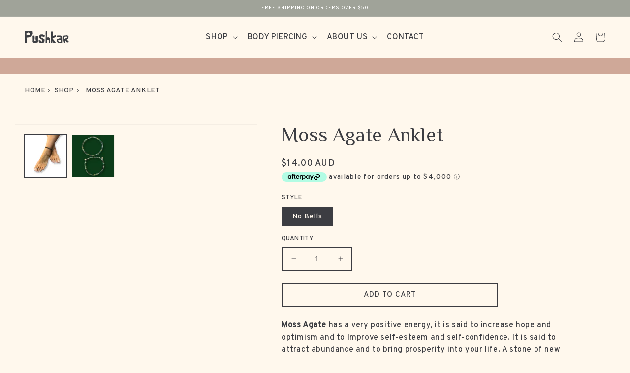

--- FILE ---
content_type: text/html; charset=utf-8
request_url: https://pushkar.com.au/products/moss-agate-anklet
body_size: 29307
content:
<!doctype html>
<html class="no-js" lang="en">
  <head>
    <!-- Google tag (gtag.js) -->
    <script async src="https://www.googletagmanager.com/gtag/js?id=G-QJRWZRFFZR"></script>
    <script>
      window.dataLayer = window.dataLayer || [];
      function gtag(){dataLayer.push(arguments);}
      gtag('js', new Date());

      gtag('config', 'G-QJRWZRFFZR');
    </script>
    <meta charset="utf-8">
    <meta http-equiv="X-UA-Compatible" content="IE=edge">
    <meta name="viewport" content="width=device-width,initial-scale=1">
    <meta name="theme-color" content="">
    <link rel="canonical" href="https://pushkar.com.au/products/moss-agate-anklet">
    <link rel="preconnect" href="https://cdn.shopify.com" crossorigin><link rel="icon" type="image/png" href="//pushkar.com.au/cdn/shop/files/favicon_a638f866-2b1a-4cb0-b365-99ac3fae3224.png?crop=center&height=32&v=1666842745&width=32"><link rel="preconnect" href="https://fonts.shopifycdn.com" crossorigin><title>
      Moss Agate Anklet
 &ndash; Pushkar</title>
    <meta name="google-site-verification" content="NoDRWaDWiNinKnaDk0hHniX8nKig5rOd42upuAN3PfE" />

    
      <meta name="description" content="Moss Agate has a very positive energy, it is said to increase hope and optimism and to Improve self-esteem and self-confidence. It is said to attract abundance and to bring prosperity into your life. A stone of new beginnings, helping to release you from deep-seated fears and blockages that might be holding you back. D">
    

    

<meta property="og:site_name" content="Pushkar">
<meta property="og:url" content="https://pushkar.com.au/products/moss-agate-anklet">
<meta property="og:title" content="Moss Agate Anklet">
<meta property="og:type" content="product">
<meta property="og:description" content="Moss Agate has a very positive energy, it is said to increase hope and optimism and to Improve self-esteem and self-confidence. It is said to attract abundance and to bring prosperity into your life. A stone of new beginnings, helping to release you from deep-seated fears and blockages that might be holding you back. D"><meta property="og:image" content="http://pushkar.com.au/cdn/shop/products/MossAgateAnklet_14.png?v=1665446169">
  <meta property="og:image:secure_url" content="https://pushkar.com.au/cdn/shop/products/MossAgateAnklet_14.png?v=1665446169">
  <meta property="og:image:width" content="1080">
  <meta property="og:image:height" content="1080"><meta property="og:price:amount" content="14.00">
  <meta property="og:price:currency" content="AUD"><meta name="twitter:card" content="summary_large_image">
<meta name="twitter:title" content="Moss Agate Anklet">
<meta name="twitter:description" content="Moss Agate has a very positive energy, it is said to increase hope and optimism and to Improve self-esteem and self-confidence. It is said to attract abundance and to bring prosperity into your life. A stone of new beginnings, helping to release you from deep-seated fears and blockages that might be holding you back. D">


    <script src="//pushkar.com.au/cdn/shop/t/1/assets/global.js?v=24850326154503943211660174927" defer="defer"></script>
    <script>window.performance && window.performance.mark && window.performance.mark('shopify.content_for_header.start');</script><meta name="facebook-domain-verification" content="dpo9hy9qlp6yxx34smukoz8ln2rls7">
<meta name="google-site-verification" content="AdDPS7fFJrrA0CUlq7bCmxfKzvaWYmNXXaFo9S0vmPA">
<meta id="shopify-digital-wallet" name="shopify-digital-wallet" content="/65720680695/digital_wallets/dialog">
<meta name="shopify-checkout-api-token" content="cf6e1f86f5f956cfc244c9a0c9566087">
<meta id="in-context-paypal-metadata" data-shop-id="65720680695" data-venmo-supported="false" data-environment="production" data-locale="en_US" data-paypal-v4="true" data-currency="AUD">
<link rel="alternate" type="application/json+oembed" href="https://pushkar.com.au/products/moss-agate-anklet.oembed">
<script async="async" src="/checkouts/internal/preloads.js?locale=en-AU"></script>
<link rel="preconnect" href="https://shop.app" crossorigin="anonymous">
<script async="async" src="https://shop.app/checkouts/internal/preloads.js?locale=en-AU&shop_id=65720680695" crossorigin="anonymous"></script>
<script id="apple-pay-shop-capabilities" type="application/json">{"shopId":65720680695,"countryCode":"AU","currencyCode":"AUD","merchantCapabilities":["supports3DS"],"merchantId":"gid:\/\/shopify\/Shop\/65720680695","merchantName":"Pushkar","requiredBillingContactFields":["postalAddress","email","phone"],"requiredShippingContactFields":["postalAddress","email","phone"],"shippingType":"shipping","supportedNetworks":["visa","masterCard","amex","jcb"],"total":{"type":"pending","label":"Pushkar","amount":"1.00"},"shopifyPaymentsEnabled":true,"supportsSubscriptions":true}</script>
<script id="shopify-features" type="application/json">{"accessToken":"cf6e1f86f5f956cfc244c9a0c9566087","betas":["rich-media-storefront-analytics"],"domain":"pushkar.com.au","predictiveSearch":true,"shopId":65720680695,"locale":"en"}</script>
<script>var Shopify = Shopify || {};
Shopify.shop = "pushkar-2022.myshopify.com";
Shopify.locale = "en";
Shopify.currency = {"active":"AUD","rate":"1.0"};
Shopify.country = "AU";
Shopify.theme = {"name":"Pushkar","id":134591316215,"schema_name":"Pushka","schema_version":"0.0.2","theme_store_id":887,"role":"main"};
Shopify.theme.handle = "null";
Shopify.theme.style = {"id":null,"handle":null};
Shopify.cdnHost = "pushkar.com.au/cdn";
Shopify.routes = Shopify.routes || {};
Shopify.routes.root = "/";</script>
<script type="module">!function(o){(o.Shopify=o.Shopify||{}).modules=!0}(window);</script>
<script>!function(o){function n(){var o=[];function n(){o.push(Array.prototype.slice.apply(arguments))}return n.q=o,n}var t=o.Shopify=o.Shopify||{};t.loadFeatures=n(),t.autoloadFeatures=n()}(window);</script>
<script>
  window.ShopifyPay = window.ShopifyPay || {};
  window.ShopifyPay.apiHost = "shop.app\/pay";
  window.ShopifyPay.redirectState = null;
</script>
<script id="shop-js-analytics" type="application/json">{"pageType":"product"}</script>
<script defer="defer" async type="module" src="//pushkar.com.au/cdn/shopifycloud/shop-js/modules/v2/client.init-shop-cart-sync_D0dqhulL.en.esm.js"></script>
<script defer="defer" async type="module" src="//pushkar.com.au/cdn/shopifycloud/shop-js/modules/v2/chunk.common_CpVO7qML.esm.js"></script>
<script type="module">
  await import("//pushkar.com.au/cdn/shopifycloud/shop-js/modules/v2/client.init-shop-cart-sync_D0dqhulL.en.esm.js");
await import("//pushkar.com.au/cdn/shopifycloud/shop-js/modules/v2/chunk.common_CpVO7qML.esm.js");

  window.Shopify.SignInWithShop?.initShopCartSync?.({"fedCMEnabled":true,"windoidEnabled":true});

</script>
<script>
  window.Shopify = window.Shopify || {};
  if (!window.Shopify.featureAssets) window.Shopify.featureAssets = {};
  window.Shopify.featureAssets['shop-js'] = {"shop-cart-sync":["modules/v2/client.shop-cart-sync_D9bwt38V.en.esm.js","modules/v2/chunk.common_CpVO7qML.esm.js"],"init-fed-cm":["modules/v2/client.init-fed-cm_BJ8NPuHe.en.esm.js","modules/v2/chunk.common_CpVO7qML.esm.js"],"init-shop-email-lookup-coordinator":["modules/v2/client.init-shop-email-lookup-coordinator_pVrP2-kG.en.esm.js","modules/v2/chunk.common_CpVO7qML.esm.js"],"shop-cash-offers":["modules/v2/client.shop-cash-offers_CNh7FWN-.en.esm.js","modules/v2/chunk.common_CpVO7qML.esm.js","modules/v2/chunk.modal_DKF6x0Jh.esm.js"],"init-shop-cart-sync":["modules/v2/client.init-shop-cart-sync_D0dqhulL.en.esm.js","modules/v2/chunk.common_CpVO7qML.esm.js"],"init-windoid":["modules/v2/client.init-windoid_DaoAelzT.en.esm.js","modules/v2/chunk.common_CpVO7qML.esm.js"],"shop-toast-manager":["modules/v2/client.shop-toast-manager_1DND8Tac.en.esm.js","modules/v2/chunk.common_CpVO7qML.esm.js"],"pay-button":["modules/v2/client.pay-button_CFeQi1r6.en.esm.js","modules/v2/chunk.common_CpVO7qML.esm.js"],"shop-button":["modules/v2/client.shop-button_Ca94MDdQ.en.esm.js","modules/v2/chunk.common_CpVO7qML.esm.js"],"shop-login-button":["modules/v2/client.shop-login-button_DPYNfp1Z.en.esm.js","modules/v2/chunk.common_CpVO7qML.esm.js","modules/v2/chunk.modal_DKF6x0Jh.esm.js"],"avatar":["modules/v2/client.avatar_BTnouDA3.en.esm.js"],"shop-follow-button":["modules/v2/client.shop-follow-button_BMKh4nJE.en.esm.js","modules/v2/chunk.common_CpVO7qML.esm.js","modules/v2/chunk.modal_DKF6x0Jh.esm.js"],"init-customer-accounts-sign-up":["modules/v2/client.init-customer-accounts-sign-up_CJXi5kRN.en.esm.js","modules/v2/client.shop-login-button_DPYNfp1Z.en.esm.js","modules/v2/chunk.common_CpVO7qML.esm.js","modules/v2/chunk.modal_DKF6x0Jh.esm.js"],"init-shop-for-new-customer-accounts":["modules/v2/client.init-shop-for-new-customer-accounts_BoBxkgWu.en.esm.js","modules/v2/client.shop-login-button_DPYNfp1Z.en.esm.js","modules/v2/chunk.common_CpVO7qML.esm.js","modules/v2/chunk.modal_DKF6x0Jh.esm.js"],"init-customer-accounts":["modules/v2/client.init-customer-accounts_DCuDTzpR.en.esm.js","modules/v2/client.shop-login-button_DPYNfp1Z.en.esm.js","modules/v2/chunk.common_CpVO7qML.esm.js","modules/v2/chunk.modal_DKF6x0Jh.esm.js"],"checkout-modal":["modules/v2/client.checkout-modal_U_3e4VxF.en.esm.js","modules/v2/chunk.common_CpVO7qML.esm.js","modules/v2/chunk.modal_DKF6x0Jh.esm.js"],"lead-capture":["modules/v2/client.lead-capture_DEgn0Z8u.en.esm.js","modules/v2/chunk.common_CpVO7qML.esm.js","modules/v2/chunk.modal_DKF6x0Jh.esm.js"],"shop-login":["modules/v2/client.shop-login_CoM5QKZ_.en.esm.js","modules/v2/chunk.common_CpVO7qML.esm.js","modules/v2/chunk.modal_DKF6x0Jh.esm.js"],"payment-terms":["modules/v2/client.payment-terms_BmrqWn8r.en.esm.js","modules/v2/chunk.common_CpVO7qML.esm.js","modules/v2/chunk.modal_DKF6x0Jh.esm.js"]};
</script>
<script>(function() {
  var isLoaded = false;
  function asyncLoad() {
    if (isLoaded) return;
    isLoaded = true;
    var urls = ["https:\/\/cdn.nfcube.com\/1f0d1ff1f05ca101fa5f917bbafc4960.js?shop=pushkar-2022.myshopify.com","https:\/\/cdn.shopify.com\/s\/files\/1\/0657\/2068\/0695\/t\/1\/assets\/pop_65720680695.js?v=1668729407\u0026shop=pushkar-2022.myshopify.com","https:\/\/chimpstatic.com\/mcjs-connected\/js\/users\/76a3250cf862f7f4d16d728ab\/634196ef4bcbfdca0f7840950.js?shop=pushkar-2022.myshopify.com"];
    for (var i = 0; i < urls.length; i++) {
      var s = document.createElement('script');
      s.type = 'text/javascript';
      s.async = true;
      s.src = urls[i];
      var x = document.getElementsByTagName('script')[0];
      x.parentNode.insertBefore(s, x);
    }
  };
  if(window.attachEvent) {
    window.attachEvent('onload', asyncLoad);
  } else {
    window.addEventListener('load', asyncLoad, false);
  }
})();</script>
<script id="__st">var __st={"a":65720680695,"offset":39600,"reqid":"50daee27-d543-47d5-bbec-3b4a02b60a93-1764094138","pageurl":"pushkar.com.au\/products\/moss-agate-anklet","u":"15c8d05762a0","p":"product","rtyp":"product","rid":7806832935159};</script>
<script>window.ShopifyPaypalV4VisibilityTracking = true;</script>
<script id="captcha-bootstrap">!function(){'use strict';const t='contact',e='account',n='new_comment',o=[[t,t],['blogs',n],['comments',n],[t,'customer']],c=[[e,'customer_login'],[e,'guest_login'],[e,'recover_customer_password'],[e,'create_customer']],r=t=>t.map((([t,e])=>`form[action*='/${t}']:not([data-nocaptcha='true']) input[name='form_type'][value='${e}']`)).join(','),a=t=>()=>t?[...document.querySelectorAll(t)].map((t=>t.form)):[];function s(){const t=[...o],e=r(t);return a(e)}const i='password',u='form_key',d=['recaptcha-v3-token','g-recaptcha-response','h-captcha-response',i],f=()=>{try{return window.sessionStorage}catch{return}},m='__shopify_v',_=t=>t.elements[u];function p(t,e,n=!1){try{const o=window.sessionStorage,c=JSON.parse(o.getItem(e)),{data:r}=function(t){const{data:e,action:n}=t;return t[m]||n?{data:e,action:n}:{data:t,action:n}}(c);for(const[e,n]of Object.entries(r))t.elements[e]&&(t.elements[e].value=n);n&&o.removeItem(e)}catch(o){console.error('form repopulation failed',{error:o})}}const l='form_type',E='cptcha';function T(t){t.dataset[E]=!0}const w=window,h=w.document,L='Shopify',v='ce_forms',y='captcha';let A=!1;((t,e)=>{const n=(g='f06e6c50-85a8-45c8-87d0-21a2b65856fe',I='https://cdn.shopify.com/shopifycloud/storefront-forms-hcaptcha/ce_storefront_forms_captcha_hcaptcha.v1.5.2.iife.js',D={infoText:'Protected by hCaptcha',privacyText:'Privacy',termsText:'Terms'},(t,e,n)=>{const o=w[L][v],c=o.bindForm;if(c)return c(t,g,e,D).then(n);var r;o.q.push([[t,g,e,D],n]),r=I,A||(h.body.append(Object.assign(h.createElement('script'),{id:'captcha-provider',async:!0,src:r})),A=!0)});var g,I,D;w[L]=w[L]||{},w[L][v]=w[L][v]||{},w[L][v].q=[],w[L][y]=w[L][y]||{},w[L][y].protect=function(t,e){n(t,void 0,e),T(t)},Object.freeze(w[L][y]),function(t,e,n,w,h,L){const[v,y,A,g]=function(t,e,n){const i=e?o:[],u=t?c:[],d=[...i,...u],f=r(d),m=r(i),_=r(d.filter((([t,e])=>n.includes(e))));return[a(f),a(m),a(_),s()]}(w,h,L),I=t=>{const e=t.target;return e instanceof HTMLFormElement?e:e&&e.form},D=t=>v().includes(t);t.addEventListener('submit',(t=>{const e=I(t);if(!e)return;const n=D(e)&&!e.dataset.hcaptchaBound&&!e.dataset.recaptchaBound,o=_(e),c=g().includes(e)&&(!o||!o.value);(n||c)&&t.preventDefault(),c&&!n&&(function(t){try{if(!f())return;!function(t){const e=f();if(!e)return;const n=_(t);if(!n)return;const o=n.value;o&&e.removeItem(o)}(t);const e=Array.from(Array(32),(()=>Math.random().toString(36)[2])).join('');!function(t,e){_(t)||t.append(Object.assign(document.createElement('input'),{type:'hidden',name:u})),t.elements[u].value=e}(t,e),function(t,e){const n=f();if(!n)return;const o=[...t.querySelectorAll(`input[type='${i}']`)].map((({name:t})=>t)),c=[...d,...o],r={};for(const[a,s]of new FormData(t).entries())c.includes(a)||(r[a]=s);n.setItem(e,JSON.stringify({[m]:1,action:t.action,data:r}))}(t,e)}catch(e){console.error('failed to persist form',e)}}(e),e.submit())}));const S=(t,e)=>{t&&!t.dataset[E]&&(n(t,e.some((e=>e===t))),T(t))};for(const o of['focusin','change'])t.addEventListener(o,(t=>{const e=I(t);D(e)&&S(e,y())}));const B=e.get('form_key'),M=e.get(l),P=B&&M;t.addEventListener('DOMContentLoaded',(()=>{const t=y();if(P)for(const e of t)e.elements[l].value===M&&p(e,B);[...new Set([...A(),...v().filter((t=>'true'===t.dataset.shopifyCaptcha))])].forEach((e=>S(e,t)))}))}(h,new URLSearchParams(w.location.search),n,t,e,['guest_login'])})(!0,!0)}();</script>
<script integrity="sha256-52AcMU7V7pcBOXWImdc/TAGTFKeNjmkeM1Pvks/DTgc=" data-source-attribution="shopify.loadfeatures" defer="defer" src="//pushkar.com.au/cdn/shopifycloud/storefront/assets/storefront/load_feature-81c60534.js" crossorigin="anonymous"></script>
<script crossorigin="anonymous" defer="defer" src="//pushkar.com.au/cdn/shopifycloud/storefront/assets/shopify_pay/storefront-65b4c6d7.js?v=20250812"></script>
<script data-source-attribution="shopify.dynamic_checkout.dynamic.init">var Shopify=Shopify||{};Shopify.PaymentButton=Shopify.PaymentButton||{isStorefrontPortableWallets:!0,init:function(){window.Shopify.PaymentButton.init=function(){};var t=document.createElement("script");t.src="https://pushkar.com.au/cdn/shopifycloud/portable-wallets/latest/portable-wallets.en.js",t.type="module",document.head.appendChild(t)}};
</script>
<script data-source-attribution="shopify.dynamic_checkout.buyer_consent">
  function portableWalletsHideBuyerConsent(e){var t=document.getElementById("shopify-buyer-consent"),n=document.getElementById("shopify-subscription-policy-button");t&&n&&(t.classList.add("hidden"),t.setAttribute("aria-hidden","true"),n.removeEventListener("click",e))}function portableWalletsShowBuyerConsent(e){var t=document.getElementById("shopify-buyer-consent"),n=document.getElementById("shopify-subscription-policy-button");t&&n&&(t.classList.remove("hidden"),t.removeAttribute("aria-hidden"),n.addEventListener("click",e))}window.Shopify?.PaymentButton&&(window.Shopify.PaymentButton.hideBuyerConsent=portableWalletsHideBuyerConsent,window.Shopify.PaymentButton.showBuyerConsent=portableWalletsShowBuyerConsent);
</script>
<script data-source-attribution="shopify.dynamic_checkout.cart.bootstrap">document.addEventListener("DOMContentLoaded",(function(){function t(){return document.querySelector("shopify-accelerated-checkout-cart, shopify-accelerated-checkout")}if(t())Shopify.PaymentButton.init();else{new MutationObserver((function(e,n){t()&&(Shopify.PaymentButton.init(),n.disconnect())})).observe(document.body,{childList:!0,subtree:!0})}}));
</script>
<link id="shopify-accelerated-checkout-styles" rel="stylesheet" media="screen" href="https://pushkar.com.au/cdn/shopifycloud/portable-wallets/latest/accelerated-checkout-backwards-compat.css" crossorigin="anonymous">
<style id="shopify-accelerated-checkout-cart">
        #shopify-buyer-consent {
  margin-top: 1em;
  display: inline-block;
  width: 100%;
}

#shopify-buyer-consent.hidden {
  display: none;
}

#shopify-subscription-policy-button {
  background: none;
  border: none;
  padding: 0;
  text-decoration: underline;
  font-size: inherit;
  cursor: pointer;
}

#shopify-subscription-policy-button::before {
  box-shadow: none;
}

      </style>
<script id="sections-script" data-sections="product-recommendations,header,footer" defer="defer" src="//pushkar.com.au/cdn/shop/t/1/compiled_assets/scripts.js?1857"></script>
<script>window.performance && window.performance.mark && window.performance.mark('shopify.content_for_header.end');</script>


    <style data-shopify>
      @font-face {
  font-family: Assistant;
  font-weight: 400;
  font-style: normal;
  font-display: swap;
  src: url("//pushkar.com.au/cdn/fonts/assistant/assistant_n4.9120912a469cad1cc292572851508ca49d12e768.woff2") format("woff2"),
       url("//pushkar.com.au/cdn/fonts/assistant/assistant_n4.6e9875ce64e0fefcd3f4446b7ec9036b3ddd2985.woff") format("woff");
}

      @font-face {
  font-family: Assistant;
  font-weight: 700;
  font-style: normal;
  font-display: swap;
  src: url("//pushkar.com.au/cdn/fonts/assistant/assistant_n7.bf44452348ec8b8efa3aa3068825305886b1c83c.woff2") format("woff2"),
       url("//pushkar.com.au/cdn/fonts/assistant/assistant_n7.0c887fee83f6b3bda822f1150b912c72da0f7b64.woff") format("woff");
}

      
      
      @font-face {
  font-family: Assistant;
  font-weight: 400;
  font-style: normal;
  font-display: swap;
  src: url("//pushkar.com.au/cdn/fonts/assistant/assistant_n4.9120912a469cad1cc292572851508ca49d12e768.woff2") format("woff2"),
       url("//pushkar.com.au/cdn/fonts/assistant/assistant_n4.6e9875ce64e0fefcd3f4446b7ec9036b3ddd2985.woff") format("woff");
}


      :root {
        --font-body-family: 'Overpass', sans-serif;
        --font-body-style: normal;
        --font-body-weight: 400;
        --font-body-weight-bold: 700;

        --font-heading-family: 'El Messiri', sans-serif;
        --font-heading-style: normal;
        --font-heading-weight: 400;

        --font-body-scale: 1.0;
        --font-heading-scale: 1.0;

        --color-base-text: 60, 61, 66;
        --color-shadow: 60, 61, 66;
        --color-base-background-1: 255, 248, 237;
        --color-base-background-2: 243, 243, 243;
        --color-base-solid-button-labels: 255, 255, 255;
        --color-base-outline-button-labels: 60, 61, 66;
        --color-base-accent-1: 160, 163, 153;
        --color-base-accent-2: 163, 93, 70;
        --payment-terms-background-color: #fff8ed;

        --gradient-base-background-1: #fff8ed;
        --gradient-base-background-2: #f3f3f3;
        --gradient-base-accent-1: #a0a399;
        --gradient-base-accent-2: #a35d46;

        --media-padding: px;
        --media-border-opacity: 0.05;
        --media-border-width: 1px;
        --media-radius: 0px;
        --media-shadow-opacity: 0.0;
        --media-shadow-horizontal-offset: 0px;
        --media-shadow-vertical-offset: -34px;
        --media-shadow-blur-radius: 5px;
        --media-shadow-visible: 0;

        --page-width: 160rem;
        --page-width-margin: 0rem;

        --card-image-padding: 0.0rem;
        --card-corner-radius: 0.0rem;
        --card-text-alignment: center;
        --card-border-width: 0.0rem;
        --card-border-opacity: 1.0;
        --card-shadow-opacity: 0.0;
        --card-shadow-visible: 0;
        --card-shadow-horizontal-offset: 0.0rem;
        --card-shadow-vertical-offset: 0.0rem;
        --card-shadow-blur-radius: 0.5rem;

        --badge-corner-radius: 4.0rem;

        --popup-border-width: 1px;
        --popup-border-opacity: 0.1;
        --popup-corner-radius: 0px;
        --popup-shadow-opacity: 0.0;
        --popup-shadow-horizontal-offset: 0px;
        --popup-shadow-vertical-offset: 4px;
        --popup-shadow-blur-radius: 5px;

        --drawer-border-width: 1px;
        --drawer-border-opacity: 0.1;
        --drawer-shadow-opacity: 0.0;
        --drawer-shadow-horizontal-offset: 0px;
        --drawer-shadow-vertical-offset: 4px;
        --drawer-shadow-blur-radius: 5px;

        --spacing-sections-desktop: 40px;
        --spacing-sections-mobile: 28px;

        --grid-desktop-vertical-spacing: 40px;
        --grid-desktop-horizontal-spacing: 40px;
        --grid-mobile-vertical-spacing: 20px;
        --grid-mobile-horizontal-spacing: 20px;

        --text-boxes-border-opacity: 0.1;
        --text-boxes-border-width: 0px;
        --text-boxes-radius: 0px;
        --text-boxes-shadow-opacity: 0.0;
        --text-boxes-shadow-visible: 0;
        --text-boxes-shadow-horizontal-offset: 0px;
        --text-boxes-shadow-vertical-offset: 4px;
        --text-boxes-shadow-blur-radius: 5px;

        --buttons-radius: 0px;
        --buttons-radius-outset: 0px;
        --buttons-border-width: 2px;
        --buttons-border-opacity: 1.0;
        --buttons-shadow-opacity: 0.0;
        --buttons-shadow-visible: 0;
        --buttons-shadow-horizontal-offset: 0px;
        --buttons-shadow-vertical-offset: 4px;
        --buttons-shadow-blur-radius: 5px;
        --buttons-border-offset: 0px;

        --inputs-radius: 0px;
        --inputs-border-width: 2px;
        --inputs-border-opacity: 1.0;
        --inputs-shadow-opacity: 0.0;
        --inputs-shadow-horizontal-offset: 0px;
        --inputs-margin-offset: 0px;
        --inputs-shadow-vertical-offset: 4px;
        --inputs-shadow-blur-radius: 5px;
        --inputs-radius-outset: 0px;

        --variant-pills-radius: 0px;
        --variant-pills-border-width: 2px;
        --variant-pills-border-opacity: 1.0;
        --variant-pills-shadow-opacity: 0.0;
        --variant-pills-shadow-horizontal-offset: 0px;
        --variant-pills-shadow-vertical-offset: 4px;
        --variant-pills-shadow-blur-radius: 5px;
      }

      *,
      *::before,
      *::after {
        box-sizing: inherit;
      }

      html {
        box-sizing: border-box;
        font-size: calc(var(--font-body-scale) * 62.5%);
        height: 100%;
      }

      body {
        display: grid;
        grid-template-rows: auto auto 1fr auto;
        grid-template-columns: 100%;
        min-height: 100%;
        margin: 0;
        font-size: 1.5rem;
        letter-spacing: 0.06rem;
        line-height: calc(1 + 0.8 / var(--font-body-scale));
        font-family: var(--font-body-family);
        font-style: var(--font-body-style);
        font-weight: var(--font-body-weight);
      }

      @media screen and (min-width: 750px) {
        body {
          font-size: 1.6rem;
        }
      }
    </style>

    <link href="//pushkar.com.au/cdn/shop/t/1/assets/base.css?v=36264531213116505531660885078" rel="stylesheet" type="text/css" media="all" />
    <link href="//pushkar.com.au/cdn/shop/t/1/assets/custom.css?v=31868561448684157341670972514" rel="stylesheet" type="text/css" media="all" />
<link rel="preload" as="font" href="//pushkar.com.au/cdn/fonts/assistant/assistant_n4.9120912a469cad1cc292572851508ca49d12e768.woff2" type="font/woff2" crossorigin><link rel="preload" as="font" href="//pushkar.com.au/cdn/fonts/assistant/assistant_n4.9120912a469cad1cc292572851508ca49d12e768.woff2" type="font/woff2" crossorigin><link rel="stylesheet" href="//pushkar.com.au/cdn/shop/t/1/assets/component-predictive-search.css?v=165644661289088488651660174922" media="print" onload="this.media='all'"><script>document.documentElement.className = document.documentElement.className.replace('no-js', 'js');
    if (Shopify.designMode) {
      document.documentElement.classList.add('shopify-design-mode');
    }
    </script>
  
<script src="https://cdn.shopify.com/extensions/1aff304a-11ec-47a0-aee1-7f4ae56792d4/tydal-popups-email-pop-ups-4/assets/pop-app-embed.js" type="text/javascript" defer="defer"></script>
<link href="https://monorail-edge.shopifysvc.com" rel="dns-prefetch">
<script>(function(){if ("sendBeacon" in navigator && "performance" in window) {try {var session_token_from_headers = performance.getEntriesByType('navigation')[0].serverTiming.find(x => x.name == '_s').description;} catch {var session_token_from_headers = undefined;}var session_cookie_matches = document.cookie.match(/_shopify_s=([^;]*)/);var session_token_from_cookie = session_cookie_matches && session_cookie_matches.length === 2 ? session_cookie_matches[1] : "";var session_token = session_token_from_headers || session_token_from_cookie || "";function handle_abandonment_event(e) {var entries = performance.getEntries().filter(function(entry) {return /monorail-edge.shopifysvc.com/.test(entry.name);});if (!window.abandonment_tracked && entries.length === 0) {window.abandonment_tracked = true;var currentMs = Date.now();var navigation_start = performance.timing.navigationStart;var payload = {shop_id: 65720680695,url: window.location.href,navigation_start,duration: currentMs - navigation_start,session_token,page_type: "product"};window.navigator.sendBeacon("https://monorail-edge.shopifysvc.com/v1/produce", JSON.stringify({schema_id: "online_store_buyer_site_abandonment/1.1",payload: payload,metadata: {event_created_at_ms: currentMs,event_sent_at_ms: currentMs}}));}}window.addEventListener('pagehide', handle_abandonment_event);}}());</script>
<script id="web-pixels-manager-setup">(function e(e,d,r,n,o){if(void 0===o&&(o={}),!Boolean(null===(a=null===(i=window.Shopify)||void 0===i?void 0:i.analytics)||void 0===a?void 0:a.replayQueue)){var i,a;window.Shopify=window.Shopify||{};var t=window.Shopify;t.analytics=t.analytics||{};var s=t.analytics;s.replayQueue=[],s.publish=function(e,d,r){return s.replayQueue.push([e,d,r]),!0};try{self.performance.mark("wpm:start")}catch(e){}var l=function(){var e={modern:/Edge?\/(1{2}[4-9]|1[2-9]\d|[2-9]\d{2}|\d{4,})\.\d+(\.\d+|)|Firefox\/(1{2}[4-9]|1[2-9]\d|[2-9]\d{2}|\d{4,})\.\d+(\.\d+|)|Chrom(ium|e)\/(9{2}|\d{3,})\.\d+(\.\d+|)|(Maci|X1{2}).+ Version\/(15\.\d+|(1[6-9]|[2-9]\d|\d{3,})\.\d+)([,.]\d+|)( \(\w+\)|)( Mobile\/\w+|) Safari\/|Chrome.+OPR\/(9{2}|\d{3,})\.\d+\.\d+|(CPU[ +]OS|iPhone[ +]OS|CPU[ +]iPhone|CPU IPhone OS|CPU iPad OS)[ +]+(15[._]\d+|(1[6-9]|[2-9]\d|\d{3,})[._]\d+)([._]\d+|)|Android:?[ /-](13[3-9]|1[4-9]\d|[2-9]\d{2}|\d{4,})(\.\d+|)(\.\d+|)|Android.+Firefox\/(13[5-9]|1[4-9]\d|[2-9]\d{2}|\d{4,})\.\d+(\.\d+|)|Android.+Chrom(ium|e)\/(13[3-9]|1[4-9]\d|[2-9]\d{2}|\d{4,})\.\d+(\.\d+|)|SamsungBrowser\/([2-9]\d|\d{3,})\.\d+/,legacy:/Edge?\/(1[6-9]|[2-9]\d|\d{3,})\.\d+(\.\d+|)|Firefox\/(5[4-9]|[6-9]\d|\d{3,})\.\d+(\.\d+|)|Chrom(ium|e)\/(5[1-9]|[6-9]\d|\d{3,})\.\d+(\.\d+|)([\d.]+$|.*Safari\/(?![\d.]+ Edge\/[\d.]+$))|(Maci|X1{2}).+ Version\/(10\.\d+|(1[1-9]|[2-9]\d|\d{3,})\.\d+)([,.]\d+|)( \(\w+\)|)( Mobile\/\w+|) Safari\/|Chrome.+OPR\/(3[89]|[4-9]\d|\d{3,})\.\d+\.\d+|(CPU[ +]OS|iPhone[ +]OS|CPU[ +]iPhone|CPU IPhone OS|CPU iPad OS)[ +]+(10[._]\d+|(1[1-9]|[2-9]\d|\d{3,})[._]\d+)([._]\d+|)|Android:?[ /-](13[3-9]|1[4-9]\d|[2-9]\d{2}|\d{4,})(\.\d+|)(\.\d+|)|Mobile Safari.+OPR\/([89]\d|\d{3,})\.\d+\.\d+|Android.+Firefox\/(13[5-9]|1[4-9]\d|[2-9]\d{2}|\d{4,})\.\d+(\.\d+|)|Android.+Chrom(ium|e)\/(13[3-9]|1[4-9]\d|[2-9]\d{2}|\d{4,})\.\d+(\.\d+|)|Android.+(UC? ?Browser|UCWEB|U3)[ /]?(15\.([5-9]|\d{2,})|(1[6-9]|[2-9]\d|\d{3,})\.\d+)\.\d+|SamsungBrowser\/(5\.\d+|([6-9]|\d{2,})\.\d+)|Android.+MQ{2}Browser\/(14(\.(9|\d{2,})|)|(1[5-9]|[2-9]\d|\d{3,})(\.\d+|))(\.\d+|)|K[Aa][Ii]OS\/(3\.\d+|([4-9]|\d{2,})\.\d+)(\.\d+|)/},d=e.modern,r=e.legacy,n=navigator.userAgent;return n.match(d)?"modern":n.match(r)?"legacy":"unknown"}(),u="modern"===l?"modern":"legacy",c=(null!=n?n:{modern:"",legacy:""})[u],f=function(e){return[e.baseUrl,"/wpm","/b",e.hashVersion,"modern"===e.buildTarget?"m":"l",".js"].join("")}({baseUrl:d,hashVersion:r,buildTarget:u}),m=function(e){var d=e.version,r=e.bundleTarget,n=e.surface,o=e.pageUrl,i=e.monorailEndpoint;return{emit:function(e){var a=e.status,t=e.errorMsg,s=(new Date).getTime(),l=JSON.stringify({metadata:{event_sent_at_ms:s},events:[{schema_id:"web_pixels_manager_load/3.1",payload:{version:d,bundle_target:r,page_url:o,status:a,surface:n,error_msg:t},metadata:{event_created_at_ms:s}}]});if(!i)return console&&console.warn&&console.warn("[Web Pixels Manager] No Monorail endpoint provided, skipping logging."),!1;try{return self.navigator.sendBeacon.bind(self.navigator)(i,l)}catch(e){}var u=new XMLHttpRequest;try{return u.open("POST",i,!0),u.setRequestHeader("Content-Type","text/plain"),u.send(l),!0}catch(e){return console&&console.warn&&console.warn("[Web Pixels Manager] Got an unhandled error while logging to Monorail."),!1}}}}({version:r,bundleTarget:l,surface:e.surface,pageUrl:self.location.href,monorailEndpoint:e.monorailEndpoint});try{o.browserTarget=l,function(e){var d=e.src,r=e.async,n=void 0===r||r,o=e.onload,i=e.onerror,a=e.sri,t=e.scriptDataAttributes,s=void 0===t?{}:t,l=document.createElement("script"),u=document.querySelector("head"),c=document.querySelector("body");if(l.async=n,l.src=d,a&&(l.integrity=a,l.crossOrigin="anonymous"),s)for(var f in s)if(Object.prototype.hasOwnProperty.call(s,f))try{l.dataset[f]=s[f]}catch(e){}if(o&&l.addEventListener("load",o),i&&l.addEventListener("error",i),u)u.appendChild(l);else{if(!c)throw new Error("Did not find a head or body element to append the script");c.appendChild(l)}}({src:f,async:!0,onload:function(){if(!function(){var e,d;return Boolean(null===(d=null===(e=window.Shopify)||void 0===e?void 0:e.analytics)||void 0===d?void 0:d.initialized)}()){var d=window.webPixelsManager.init(e)||void 0;if(d){var r=window.Shopify.analytics;r.replayQueue.forEach((function(e){var r=e[0],n=e[1],o=e[2];d.publishCustomEvent(r,n,o)})),r.replayQueue=[],r.publish=d.publishCustomEvent,r.visitor=d.visitor,r.initialized=!0}}},onerror:function(){return m.emit({status:"failed",errorMsg:"".concat(f," has failed to load")})},sri:function(e){var d=/^sha384-[A-Za-z0-9+/=]+$/;return"string"==typeof e&&d.test(e)}(c)?c:"",scriptDataAttributes:o}),m.emit({status:"loading"})}catch(e){m.emit({status:"failed",errorMsg:(null==e?void 0:e.message)||"Unknown error"})}}})({shopId: 65720680695,storefrontBaseUrl: "https://pushkar.com.au",extensionsBaseUrl: "https://extensions.shopifycdn.com/cdn/shopifycloud/web-pixels-manager",monorailEndpoint: "https://monorail-edge.shopifysvc.com/unstable/produce_batch",surface: "storefront-renderer",enabledBetaFlags: ["2dca8a86"],webPixelsConfigList: [{"id":"470647031","configuration":"{\"config\":\"{\\\"pixel_id\\\":\\\"G-WPJZ6EF8ZM\\\",\\\"target_country\\\":\\\"AU\\\",\\\"gtag_events\\\":[{\\\"type\\\":\\\"begin_checkout\\\",\\\"action_label\\\":\\\"G-WPJZ6EF8ZM\\\"},{\\\"type\\\":\\\"search\\\",\\\"action_label\\\":\\\"G-WPJZ6EF8ZM\\\"},{\\\"type\\\":\\\"view_item\\\",\\\"action_label\\\":[\\\"G-WPJZ6EF8ZM\\\",\\\"MC-1SB0XF62H3\\\"]},{\\\"type\\\":\\\"purchase\\\",\\\"action_label\\\":[\\\"G-WPJZ6EF8ZM\\\",\\\"MC-1SB0XF62H3\\\"]},{\\\"type\\\":\\\"page_view\\\",\\\"action_label\\\":[\\\"G-WPJZ6EF8ZM\\\",\\\"MC-1SB0XF62H3\\\"]},{\\\"type\\\":\\\"add_payment_info\\\",\\\"action_label\\\":\\\"G-WPJZ6EF8ZM\\\"},{\\\"type\\\":\\\"add_to_cart\\\",\\\"action_label\\\":\\\"G-WPJZ6EF8ZM\\\"}],\\\"enable_monitoring_mode\\\":false}\"}","eventPayloadVersion":"v1","runtimeContext":"OPEN","scriptVersion":"b2a88bafab3e21179ed38636efcd8a93","type":"APP","apiClientId":1780363,"privacyPurposes":[],"dataSharingAdjustments":{"protectedCustomerApprovalScopes":["read_customer_address","read_customer_email","read_customer_name","read_customer_personal_data","read_customer_phone"]}},{"id":"174129399","configuration":"{\"pixel_id\":\"424067145801131\",\"pixel_type\":\"facebook_pixel\",\"metaapp_system_user_token\":\"-\"}","eventPayloadVersion":"v1","runtimeContext":"OPEN","scriptVersion":"ca16bc87fe92b6042fbaa3acc2fbdaa6","type":"APP","apiClientId":2329312,"privacyPurposes":["ANALYTICS","MARKETING","SALE_OF_DATA"],"dataSharingAdjustments":{"protectedCustomerApprovalScopes":["read_customer_address","read_customer_email","read_customer_name","read_customer_personal_data","read_customer_phone"]}},{"id":"79954167","configuration":"{\"tagID\":\"2613238965169\"}","eventPayloadVersion":"v1","runtimeContext":"STRICT","scriptVersion":"18031546ee651571ed29edbe71a3550b","type":"APP","apiClientId":3009811,"privacyPurposes":["ANALYTICS","MARKETING","SALE_OF_DATA"],"dataSharingAdjustments":{"protectedCustomerApprovalScopes":["read_customer_address","read_customer_email","read_customer_name","read_customer_personal_data","read_customer_phone"]}},{"id":"shopify-app-pixel","configuration":"{}","eventPayloadVersion":"v1","runtimeContext":"STRICT","scriptVersion":"0450","apiClientId":"shopify-pixel","type":"APP","privacyPurposes":["ANALYTICS","MARKETING"]},{"id":"shopify-custom-pixel","eventPayloadVersion":"v1","runtimeContext":"LAX","scriptVersion":"0450","apiClientId":"shopify-pixel","type":"CUSTOM","privacyPurposes":["ANALYTICS","MARKETING"]}],isMerchantRequest: false,initData: {"shop":{"name":"Pushkar","paymentSettings":{"currencyCode":"AUD"},"myshopifyDomain":"pushkar-2022.myshopify.com","countryCode":"AU","storefrontUrl":"https:\/\/pushkar.com.au"},"customer":null,"cart":null,"checkout":null,"productVariants":[{"price":{"amount":14.0,"currencyCode":"AUD"},"product":{"title":"Moss Agate Anklet","vendor":"Pushkar","id":"7806832935159","untranslatedTitle":"Moss Agate Anklet","url":"\/products\/moss-agate-anklet","type":"Anklets"},"id":"43429170413815","image":{"src":"\/\/pushkar.com.au\/cdn\/shop\/products\/MossAgateAnklet_14.png?v=1665446169"},"sku":null,"title":"No Bells","untranslatedTitle":"No Bells"}],"purchasingCompany":null},},"https://pushkar.com.au/cdn","ae1676cfwd2530674p4253c800m34e853cb",{"modern":"","legacy":""},{"shopId":"65720680695","storefrontBaseUrl":"https:\/\/pushkar.com.au","extensionBaseUrl":"https:\/\/extensions.shopifycdn.com\/cdn\/shopifycloud\/web-pixels-manager","surface":"storefront-renderer","enabledBetaFlags":"[\"2dca8a86\"]","isMerchantRequest":"false","hashVersion":"ae1676cfwd2530674p4253c800m34e853cb","publish":"custom","events":"[[\"page_viewed\",{}],[\"product_viewed\",{\"productVariant\":{\"price\":{\"amount\":14.0,\"currencyCode\":\"AUD\"},\"product\":{\"title\":\"Moss Agate Anklet\",\"vendor\":\"Pushkar\",\"id\":\"7806832935159\",\"untranslatedTitle\":\"Moss Agate Anklet\",\"url\":\"\/products\/moss-agate-anklet\",\"type\":\"Anklets\"},\"id\":\"43429170413815\",\"image\":{\"src\":\"\/\/pushkar.com.au\/cdn\/shop\/products\/MossAgateAnklet_14.png?v=1665446169\"},\"sku\":null,\"title\":\"No Bells\",\"untranslatedTitle\":\"No Bells\"}}]]"});</script><script>
  window.ShopifyAnalytics = window.ShopifyAnalytics || {};
  window.ShopifyAnalytics.meta = window.ShopifyAnalytics.meta || {};
  window.ShopifyAnalytics.meta.currency = 'AUD';
  var meta = {"product":{"id":7806832935159,"gid":"gid:\/\/shopify\/Product\/7806832935159","vendor":"Pushkar","type":"Anklets","variants":[{"id":43429170413815,"price":1400,"name":"Moss Agate Anklet - No Bells","public_title":"No Bells","sku":null}],"remote":false},"page":{"pageType":"product","resourceType":"product","resourceId":7806832935159}};
  for (var attr in meta) {
    window.ShopifyAnalytics.meta[attr] = meta[attr];
  }
</script>
<script class="analytics">
  (function () {
    var customDocumentWrite = function(content) {
      var jquery = null;

      if (window.jQuery) {
        jquery = window.jQuery;
      } else if (window.Checkout && window.Checkout.$) {
        jquery = window.Checkout.$;
      }

      if (jquery) {
        jquery('body').append(content);
      }
    };

    var hasLoggedConversion = function(token) {
      if (token) {
        return document.cookie.indexOf('loggedConversion=' + token) !== -1;
      }
      return false;
    }

    var setCookieIfConversion = function(token) {
      if (token) {
        var twoMonthsFromNow = new Date(Date.now());
        twoMonthsFromNow.setMonth(twoMonthsFromNow.getMonth() + 2);

        document.cookie = 'loggedConversion=' + token + '; expires=' + twoMonthsFromNow;
      }
    }

    var trekkie = window.ShopifyAnalytics.lib = window.trekkie = window.trekkie || [];
    if (trekkie.integrations) {
      return;
    }
    trekkie.methods = [
      'identify',
      'page',
      'ready',
      'track',
      'trackForm',
      'trackLink'
    ];
    trekkie.factory = function(method) {
      return function() {
        var args = Array.prototype.slice.call(arguments);
        args.unshift(method);
        trekkie.push(args);
        return trekkie;
      };
    };
    for (var i = 0; i < trekkie.methods.length; i++) {
      var key = trekkie.methods[i];
      trekkie[key] = trekkie.factory(key);
    }
    trekkie.load = function(config) {
      trekkie.config = config || {};
      trekkie.config.initialDocumentCookie = document.cookie;
      var first = document.getElementsByTagName('script')[0];
      var script = document.createElement('script');
      script.type = 'text/javascript';
      script.onerror = function(e) {
        var scriptFallback = document.createElement('script');
        scriptFallback.type = 'text/javascript';
        scriptFallback.onerror = function(error) {
                var Monorail = {
      produce: function produce(monorailDomain, schemaId, payload) {
        var currentMs = new Date().getTime();
        var event = {
          schema_id: schemaId,
          payload: payload,
          metadata: {
            event_created_at_ms: currentMs,
            event_sent_at_ms: currentMs
          }
        };
        return Monorail.sendRequest("https://" + monorailDomain + "/v1/produce", JSON.stringify(event));
      },
      sendRequest: function sendRequest(endpointUrl, payload) {
        // Try the sendBeacon API
        if (window && window.navigator && typeof window.navigator.sendBeacon === 'function' && typeof window.Blob === 'function' && !Monorail.isIos12()) {
          var blobData = new window.Blob([payload], {
            type: 'text/plain'
          });

          if (window.navigator.sendBeacon(endpointUrl, blobData)) {
            return true;
          } // sendBeacon was not successful

        } // XHR beacon

        var xhr = new XMLHttpRequest();

        try {
          xhr.open('POST', endpointUrl);
          xhr.setRequestHeader('Content-Type', 'text/plain');
          xhr.send(payload);
        } catch (e) {
          console.log(e);
        }

        return false;
      },
      isIos12: function isIos12() {
        return window.navigator.userAgent.lastIndexOf('iPhone; CPU iPhone OS 12_') !== -1 || window.navigator.userAgent.lastIndexOf('iPad; CPU OS 12_') !== -1;
      }
    };
    Monorail.produce('monorail-edge.shopifysvc.com',
      'trekkie_storefront_load_errors/1.1',
      {shop_id: 65720680695,
      theme_id: 134591316215,
      app_name: "storefront",
      context_url: window.location.href,
      source_url: "//pushkar.com.au/cdn/s/trekkie.storefront.3c703df509f0f96f3237c9daa54e2777acf1a1dd.min.js"});

        };
        scriptFallback.async = true;
        scriptFallback.src = '//pushkar.com.au/cdn/s/trekkie.storefront.3c703df509f0f96f3237c9daa54e2777acf1a1dd.min.js';
        first.parentNode.insertBefore(scriptFallback, first);
      };
      script.async = true;
      script.src = '//pushkar.com.au/cdn/s/trekkie.storefront.3c703df509f0f96f3237c9daa54e2777acf1a1dd.min.js';
      first.parentNode.insertBefore(script, first);
    };
    trekkie.load(
      {"Trekkie":{"appName":"storefront","development":false,"defaultAttributes":{"shopId":65720680695,"isMerchantRequest":null,"themeId":134591316215,"themeCityHash":"8847012159555920331","contentLanguage":"en","currency":"AUD","eventMetadataId":"3ebd8d09-e2a7-41eb-991e-20bc54a7acc7"},"isServerSideCookieWritingEnabled":true,"monorailRegion":"shop_domain","enabledBetaFlags":["f0df213a"]},"Session Attribution":{},"S2S":{"facebookCapiEnabled":true,"source":"trekkie-storefront-renderer","apiClientId":580111}}
    );

    var loaded = false;
    trekkie.ready(function() {
      if (loaded) return;
      loaded = true;

      window.ShopifyAnalytics.lib = window.trekkie;

      var originalDocumentWrite = document.write;
      document.write = customDocumentWrite;
      try { window.ShopifyAnalytics.merchantGoogleAnalytics.call(this); } catch(error) {};
      document.write = originalDocumentWrite;

      window.ShopifyAnalytics.lib.page(null,{"pageType":"product","resourceType":"product","resourceId":7806832935159,"shopifyEmitted":true});

      var match = window.location.pathname.match(/checkouts\/(.+)\/(thank_you|post_purchase)/)
      var token = match? match[1]: undefined;
      if (!hasLoggedConversion(token)) {
        setCookieIfConversion(token);
        window.ShopifyAnalytics.lib.track("Viewed Product",{"currency":"AUD","variantId":43429170413815,"productId":7806832935159,"productGid":"gid:\/\/shopify\/Product\/7806832935159","name":"Moss Agate Anklet - No Bells","price":"14.00","sku":null,"brand":"Pushkar","variant":"No Bells","category":"Anklets","nonInteraction":true,"remote":false},undefined,undefined,{"shopifyEmitted":true});
      window.ShopifyAnalytics.lib.track("monorail:\/\/trekkie_storefront_viewed_product\/1.1",{"currency":"AUD","variantId":43429170413815,"productId":7806832935159,"productGid":"gid:\/\/shopify\/Product\/7806832935159","name":"Moss Agate Anklet - No Bells","price":"14.00","sku":null,"brand":"Pushkar","variant":"No Bells","category":"Anklets","nonInteraction":true,"remote":false,"referer":"https:\/\/pushkar.com.au\/products\/moss-agate-anklet"});
      }
    });


        var eventsListenerScript = document.createElement('script');
        eventsListenerScript.async = true;
        eventsListenerScript.src = "//pushkar.com.au/cdn/shopifycloud/storefront/assets/shop_events_listener-3da45d37.js";
        document.getElementsByTagName('head')[0].appendChild(eventsListenerScript);

})();</script>
<script
  defer
  src="https://pushkar.com.au/cdn/shopifycloud/perf-kit/shopify-perf-kit-2.1.2.min.js"
  data-application="storefront-renderer"
  data-shop-id="65720680695"
  data-render-region="gcp-us-central1"
  data-page-type="product"
  data-theme-instance-id="134591316215"
  data-theme-name="Pushka"
  data-theme-version="0.0.2"
  data-monorail-region="shop_domain"
  data-resource-timing-sampling-rate="10"
  data-shs="true"
  data-shs-beacon="true"
  data-shs-export-with-fetch="true"
  data-shs-logs-sample-rate="1"
></script>
</head>

  <body class="gradient template-product">
    <a class="skip-to-content-link button visually-hidden" href="#MainContent">
      Skip to content
    </a><div id="shopify-section-announcement-bar" class="shopify-section"><div class="announcement-bar color-accent-1 gradient" role="region" aria-label="Announcement" ><p class="announcement-bar__message h5">
                FREE SHIPPING ON ORDERS OVER $50
</p></div>
</div>
    <div id="shopify-section-header" class="shopify-section section-header"><link rel="stylesheet" href="//pushkar.com.au/cdn/shop/t/1/assets/component-list-menu.css?v=151968516119678728991660174933" media="print" onload="this.media='all'">
<link rel="stylesheet" href="//pushkar.com.au/cdn/shop/t/1/assets/component-search.css?v=96455689198851321781660174914" media="print" onload="this.media='all'">
<link rel="stylesheet" href="//pushkar.com.au/cdn/shop/t/1/assets/component-menu-drawer.css?v=182311192829367774911660174919" media="print" onload="this.media='all'">
<link rel="stylesheet" href="//pushkar.com.au/cdn/shop/t/1/assets/component-cart-notification.css?v=119852831333870967341660174911" media="print" onload="this.media='all'">
<link rel="stylesheet" href="//pushkar.com.au/cdn/shop/t/1/assets/component-cart-items.css?v=23917223812499722491660174949" media="print" onload="this.media='all'"><link rel="stylesheet" href="//pushkar.com.au/cdn/shop/t/1/assets/component-price.css?v=112673864592427438181660174918" media="print" onload="this.media='all'">
  <link rel="stylesheet" href="//pushkar.com.au/cdn/shop/t/1/assets/component-loading-overlay.css?v=167310470843593579841660174952" media="print" onload="this.media='all'"><link rel="stylesheet" href="//pushkar.com.au/cdn/shop/t/1/assets/component-mega-menu.css?v=177496590996265276461660174947" media="print" onload="this.media='all'">
  <noscript><link href="//pushkar.com.au/cdn/shop/t/1/assets/component-mega-menu.css?v=177496590996265276461660174947" rel="stylesheet" type="text/css" media="all" /></noscript><noscript><link href="//pushkar.com.au/cdn/shop/t/1/assets/component-list-menu.css?v=151968516119678728991660174933" rel="stylesheet" type="text/css" media="all" /></noscript>
<noscript><link href="//pushkar.com.au/cdn/shop/t/1/assets/component-search.css?v=96455689198851321781660174914" rel="stylesheet" type="text/css" media="all" /></noscript>
<noscript><link href="//pushkar.com.au/cdn/shop/t/1/assets/component-menu-drawer.css?v=182311192829367774911660174919" rel="stylesheet" type="text/css" media="all" /></noscript>
<noscript><link href="//pushkar.com.au/cdn/shop/t/1/assets/component-cart-notification.css?v=119852831333870967341660174911" rel="stylesheet" type="text/css" media="all" /></noscript>
<noscript><link href="//pushkar.com.au/cdn/shop/t/1/assets/component-cart-items.css?v=23917223812499722491660174949" rel="stylesheet" type="text/css" media="all" /></noscript>

<style>
  header-drawer {
    justify-self: start;
    margin-left: -1.2rem;
  }

  .header__heading-logo {
    max-width: 90px;
  }

  @media screen and (min-width: 990px) {
    header-drawer {
      display: none;
    }
  }

  .menu-drawer-container {
    display: flex;
  }

  .list-menu {
    list-style: none;
    padding: 0;
    margin: 0;
  }

  .list-menu--inline {
    display: inline-flex;
    flex-wrap: wrap;
  }

  summary.list-menu__item {
    padding-right: 2.7rem;
  }

  .list-menu__item {
    display: flex;
    align-items: center;
    line-height: calc(1 + 0.3 / var(--font-body-scale));
  }

  .list-menu__item--link {
    text-decoration: none;
    padding-bottom: 1rem;
    padding-top: 1rem;
    line-height: calc(1 + 0.8 / var(--font-body-scale));
  }

  @media screen and (min-width: 750px) {
    .list-menu__item--link {
      padding-bottom: 0.5rem;
      padding-top: 0.5rem;
    }
  }
</style><style data-shopify>.header {
    padding-top: 10px;
    padding-bottom: 10px;
  }

  .section-header {
    margin-bottom: 0px;
  }

  @media screen and (min-width: 750px) {
    .section-header {
      margin-bottom: 0px;
    }
  }

  @media screen and (min-width: 990px) {
    .header {
      padding-top: 20px;
      padding-bottom: 20px;
    }
  }</style><script src="//pushkar.com.au/cdn/shop/t/1/assets/details-disclosure.js?v=153497636716254413831660174944" defer="defer"></script>
<script src="//pushkar.com.au/cdn/shop/t/1/assets/details-modal.js?v=4511761896672669691660174942" defer="defer"></script>
<script src="//pushkar.com.au/cdn/shop/t/1/assets/cart-notification.js?v=31179948596492670111660174917" defer="defer"></script><svg xmlns="http://www.w3.org/2000/svg" class="hidden">
  <symbol id="icon-search" viewbox="0 0 18 19" fill="none">
    <path fill-rule="evenodd" clip-rule="evenodd" d="M11.03 11.68A5.784 5.784 0 112.85 3.5a5.784 5.784 0 018.18 8.18zm.26 1.12a6.78 6.78 0 11.72-.7l5.4 5.4a.5.5 0 11-.71.7l-5.41-5.4z" fill="currentColor"/>
  </symbol>

  <symbol id="icon-close" class="icon icon-close" fill="none" viewBox="0 0 18 17">
    <path d="M.865 15.978a.5.5 0 00.707.707l7.433-7.431 7.579 7.282a.501.501 0 00.846-.37.5.5 0 00-.153-.351L9.712 8.546l7.417-7.416a.5.5 0 10-.707-.708L8.991 7.853 1.413.573a.5.5 0 10-.693.72l7.563 7.268-7.418 7.417z" fill="currentColor">
  </symbol>
</svg>
<sticky-header class="header-wrapper color-background-1 gradient">
  <header class="header header--middle-left page-width header--has-menu"><header-drawer data-breakpoint="tablet">
        <details id="Details-menu-drawer-container" class="menu-drawer-container">
          <summary class="header__icon header__icon--menu header__icon--summary link focus-inset" aria-label="Menu">
            <span>
              <svg xmlns="http://www.w3.org/2000/svg" aria-hidden="true" focusable="false" role="presentation" class="icon icon-hamburger" fill="none" viewBox="0 0 18 16">
  <path d="M1 .5a.5.5 0 100 1h15.71a.5.5 0 000-1H1zM.5 8a.5.5 0 01.5-.5h15.71a.5.5 0 010 1H1A.5.5 0 01.5 8zm0 7a.5.5 0 01.5-.5h15.71a.5.5 0 010 1H1a.5.5 0 01-.5-.5z" fill="currentColor">
</svg>

              <svg xmlns="http://www.w3.org/2000/svg" aria-hidden="true" focusable="false" role="presentation" class="icon icon-close" fill="none" viewBox="0 0 18 17">
  <path d="M.865 15.978a.5.5 0 00.707.707l7.433-7.431 7.579 7.282a.501.501 0 00.846-.37.5.5 0 00-.153-.351L9.712 8.546l7.417-7.416a.5.5 0 10-.707-.708L8.991 7.853 1.413.573a.5.5 0 10-.693.72l7.563 7.268-7.418 7.417z" fill="currentColor">
</svg>

            </span>
          </summary>
          <div id="menu-drawer" class="gradient menu-drawer motion-reduce" tabindex="-1">
            <div class="menu-drawer__inner-container">
              <div class="menu-drawer__navigation-container">
                <nav class="menu-drawer__navigation">
                  <ul class="menu-drawer__menu has-submenu list-menu" role="list"><li><details id="Details-menu-drawer-menu-item-1">
                            <summary class="menu-drawer__menu-item list-menu__item link link--text focus-inset">
                              Shop
                              <svg viewBox="0 0 14 10" fill="none" aria-hidden="true" focusable="false" role="presentation" class="icon icon-arrow" xmlns="http://www.w3.org/2000/svg">
  <path fill-rule="evenodd" clip-rule="evenodd" d="M8.537.808a.5.5 0 01.817-.162l4 4a.5.5 0 010 .708l-4 4a.5.5 0 11-.708-.708L11.793 5.5H1a.5.5 0 010-1h10.793L8.646 1.354a.5.5 0 01-.109-.546z" fill="currentColor">
</svg>

                              <svg aria-hidden="true" focusable="false" role="presentation" class="icon icon-caret" viewBox="0 0 10 6">
  <path fill-rule="evenodd" clip-rule="evenodd" d="M9.354.646a.5.5 0 00-.708 0L5 4.293 1.354.646a.5.5 0 00-.708.708l4 4a.5.5 0 00.708 0l4-4a.5.5 0 000-.708z" fill="currentColor">
</svg>

                            </summary>
                            <div id="link-Shop" class="menu-drawer__submenu has-submenu gradient motion-reduce" tabindex="-1">
                              <div class="menu-drawer__inner-submenu">
                                <button class="menu-drawer__close-button link link--text focus-inset" aria-expanded="true">
                                  <svg viewBox="0 0 14 10" fill="none" aria-hidden="true" focusable="false" role="presentation" class="icon icon-arrow" xmlns="http://www.w3.org/2000/svg">
  <path fill-rule="evenodd" clip-rule="evenodd" d="M8.537.808a.5.5 0 01.817-.162l4 4a.5.5 0 010 .708l-4 4a.5.5 0 11-.708-.708L11.793 5.5H1a.5.5 0 010-1h10.793L8.646 1.354a.5.5 0 01-.109-.546z" fill="currentColor">
</svg>

                                  Shop
                                </button>
                                <ul class="menu-drawer__menu list-menu" role="list" tabindex="-1"><li><details id="Details-menu-drawer-submenu-1">
                                          <summary class="menu-drawer__menu-item link link--text list-menu__item focus-inset">
                                            Shop by Piercing
                                            <svg viewBox="0 0 14 10" fill="none" aria-hidden="true" focusable="false" role="presentation" class="icon icon-arrow" xmlns="http://www.w3.org/2000/svg">
  <path fill-rule="evenodd" clip-rule="evenodd" d="M8.537.808a.5.5 0 01.817-.162l4 4a.5.5 0 010 .708l-4 4a.5.5 0 11-.708-.708L11.793 5.5H1a.5.5 0 010-1h10.793L8.646 1.354a.5.5 0 01-.109-.546z" fill="currentColor">
</svg>

                                            <svg aria-hidden="true" focusable="false" role="presentation" class="icon icon-caret" viewBox="0 0 10 6">
  <path fill-rule="evenodd" clip-rule="evenodd" d="M9.354.646a.5.5 0 00-.708 0L5 4.293 1.354.646a.5.5 0 00-.708.708l4 4a.5.5 0 00.708 0l4-4a.5.5 0 000-.708z" fill="currentColor">
</svg>

                                          </summary>
                                          <div id="childlink-Shop by Piercing" class="menu-drawer__submenu has-submenu gradient motion-reduce">
                                            <button class="menu-drawer__close-button link link--text focus-inset" aria-expanded="true">
                                              <svg viewBox="0 0 14 10" fill="none" aria-hidden="true" focusable="false" role="presentation" class="icon icon-arrow" xmlns="http://www.w3.org/2000/svg">
  <path fill-rule="evenodd" clip-rule="evenodd" d="M8.537.808a.5.5 0 01.817-.162l4 4a.5.5 0 010 .708l-4 4a.5.5 0 11-.708-.708L11.793 5.5H1a.5.5 0 010-1h10.793L8.646 1.354a.5.5 0 01-.109-.546z" fill="currentColor">
</svg>

                                              Shop by Piercing
                                            </button>
                                            <ul class="menu-drawer__menu list-menu" role="list" tabindex="-1"><li>
                                                  <a href="/collections/helix" class="menu-drawer__menu-item link link--text list-menu__item focus-inset">
                                                    Helix 
                                                  </a>
                                                </li><li>
                                                  <a href="/collections/daith" class="menu-drawer__menu-item link link--text list-menu__item focus-inset">
                                                    Daith
                                                  </a>
                                                </li><li>
                                                  <a href="/collections/conch" class="menu-drawer__menu-item link link--text list-menu__item focus-inset">
                                                    Conch
                                                  </a>
                                                </li><li>
                                                  <a href="/collections/tragus" class="menu-drawer__menu-item link link--text list-menu__item focus-inset">
                                                    Tragus 
                                                  </a>
                                                </li><li>
                                                  <a href="/collections/rook" class="menu-drawer__menu-item link link--text list-menu__item focus-inset">
                                                    Rook
                                                  </a>
                                                </li><li>
                                                  <a href="/collections/nipple" class="menu-drawer__menu-item link link--text list-menu__item focus-inset">
                                                    Nipple
                                                  </a>
                                                </li><li>
                                                  <a href="/collections/septum" class="menu-drawer__menu-item link link--text list-menu__item focus-inset">
                                                    Septum 
                                                  </a>
                                                </li><li>
                                                  <a href="/collections/nose" class="menu-drawer__menu-item link link--text list-menu__item focus-inset">
                                                    Nose 
                                                  </a>
                                                </li><li>
                                                  <a href="/collections/tongue" class="menu-drawer__menu-item link link--text list-menu__item focus-inset">
                                                    Tongue
                                                  </a>
                                                </li><li>
                                                  <a href="/collections/lip" class="menu-drawer__menu-item link link--text list-menu__item focus-inset">
                                                    Lip
                                                  </a>
                                                </li><li>
                                                  <a href="/collections/belly" class="menu-drawer__menu-item link link--text list-menu__item focus-inset">
                                                    Belly 
                                                  </a>
                                                </li><li>
                                                  <a href="/collections/eyebrow" class="menu-drawer__menu-item link link--text list-menu__item focus-inset">
                                                    Eyebrow 
                                                  </a>
                                                </li></ul>
                                          </div>
                                        </details></li><li><details id="Details-menu-drawer-submenu-2">
                                          <summary class="menu-drawer__menu-item link link--text list-menu__item focus-inset">
                                            Body Jewellery
                                            <svg viewBox="0 0 14 10" fill="none" aria-hidden="true" focusable="false" role="presentation" class="icon icon-arrow" xmlns="http://www.w3.org/2000/svg">
  <path fill-rule="evenodd" clip-rule="evenodd" d="M8.537.808a.5.5 0 01.817-.162l4 4a.5.5 0 010 .708l-4 4a.5.5 0 11-.708-.708L11.793 5.5H1a.5.5 0 010-1h10.793L8.646 1.354a.5.5 0 01-.109-.546z" fill="currentColor">
</svg>

                                            <svg aria-hidden="true" focusable="false" role="presentation" class="icon icon-caret" viewBox="0 0 10 6">
  <path fill-rule="evenodd" clip-rule="evenodd" d="M9.354.646a.5.5 0 00-.708 0L5 4.293 1.354.646a.5.5 0 00-.708.708l4 4a.5.5 0 00.708 0l4-4a.5.5 0 000-.708z" fill="currentColor">
</svg>

                                          </summary>
                                          <div id="childlink-Body Jewellery" class="menu-drawer__submenu has-submenu gradient motion-reduce">
                                            <button class="menu-drawer__close-button link link--text focus-inset" aria-expanded="true">
                                              <svg viewBox="0 0 14 10" fill="none" aria-hidden="true" focusable="false" role="presentation" class="icon icon-arrow" xmlns="http://www.w3.org/2000/svg">
  <path fill-rule="evenodd" clip-rule="evenodd" d="M8.537.808a.5.5 0 01.817-.162l4 4a.5.5 0 010 .708l-4 4a.5.5 0 11-.708-.708L11.793 5.5H1a.5.5 0 010-1h10.793L8.646 1.354a.5.5 0 01-.109-.546z" fill="currentColor">
</svg>

                                              Body Jewellery
                                            </button>
                                            <ul class="menu-drawer__menu list-menu" role="list" tabindex="-1"><li>
                                                  <a href="/collections/attachments" class="menu-drawer__menu-item link link--text list-menu__item focus-inset">
                                                    Attachments
                                                  </a>
                                                </li><li>
                                                  <a href="/collections/belly-bars" class="menu-drawer__menu-item link link--text list-menu__item focus-inset">
                                                    Belly Bars
                                                  </a>
                                                </li><li>
                                                  <a href="/collections/clickers" class="menu-drawer__menu-item link link--text list-menu__item focus-inset">
                                                    Clickers
                                                  </a>
                                                </li><li>
                                                  <a href="/collections/curved-and-straight-bars" class="menu-drawer__menu-item link link--text list-menu__item focus-inset">
                                                    Curved Bars
                                                  </a>
                                                </li><li>
                                                  <a href="/collections/horseshoes" class="menu-drawer__menu-item link link--text list-menu__item focus-inset">
                                                    Horseshoes
                                                  </a>
                                                </li><li>
                                                  <a href="/collections/labrets" class="menu-drawer__menu-item link link--text list-menu__item focus-inset">
                                                    Labrets
                                                  </a>
                                                </li><li>
                                                  <a href="/collections/nose-rings" class="menu-drawer__menu-item link link--text list-menu__item focus-inset">
                                                    Nose Rings
                                                  </a>
                                                </li><li>
                                                  <a href="/collections/noes-studs-rings" class="menu-drawer__menu-item link link--text list-menu__item focus-inset">
                                                    Nose Studs 
                                                  </a>
                                                </li><li>
                                                  <a href="/collections/straight-bars" class="menu-drawer__menu-item link link--text list-menu__item focus-inset">
                                                    Straight Bars
                                                  </a>
                                                </li></ul>
                                          </div>
                                        </details></li><li><details id="Details-menu-drawer-submenu-3">
                                          <summary class="menu-drawer__menu-item link link--text list-menu__item focus-inset">
                                            Jewellery
                                            <svg viewBox="0 0 14 10" fill="none" aria-hidden="true" focusable="false" role="presentation" class="icon icon-arrow" xmlns="http://www.w3.org/2000/svg">
  <path fill-rule="evenodd" clip-rule="evenodd" d="M8.537.808a.5.5 0 01.817-.162l4 4a.5.5 0 010 .708l-4 4a.5.5 0 11-.708-.708L11.793 5.5H1a.5.5 0 010-1h10.793L8.646 1.354a.5.5 0 01-.109-.546z" fill="currentColor">
</svg>

                                            <svg aria-hidden="true" focusable="false" role="presentation" class="icon icon-caret" viewBox="0 0 10 6">
  <path fill-rule="evenodd" clip-rule="evenodd" d="M9.354.646a.5.5 0 00-.708 0L5 4.293 1.354.646a.5.5 0 00-.708.708l4 4a.5.5 0 00.708 0l4-4a.5.5 0 000-.708z" fill="currentColor">
</svg>

                                          </summary>
                                          <div id="childlink-Jewellery" class="menu-drawer__submenu has-submenu gradient motion-reduce">
                                            <button class="menu-drawer__close-button link link--text focus-inset" aria-expanded="true">
                                              <svg viewBox="0 0 14 10" fill="none" aria-hidden="true" focusable="false" role="presentation" class="icon icon-arrow" xmlns="http://www.w3.org/2000/svg">
  <path fill-rule="evenodd" clip-rule="evenodd" d="M8.537.808a.5.5 0 01.817-.162l4 4a.5.5 0 010 .708l-4 4a.5.5 0 11-.708-.708L11.793 5.5H1a.5.5 0 010-1h10.793L8.646 1.354a.5.5 0 01-.109-.546z" fill="currentColor">
</svg>

                                              Jewellery
                                            </button>
                                            <ul class="menu-drawer__menu list-menu" role="list" tabindex="-1"><li>
                                                  <a href="/collections/gemstone-beaded-anklets" class="menu-drawer__menu-item link link--text list-menu__item focus-inset">
                                                    Gemstone Anklets
                                                  </a>
                                                </li><li>
                                                  <a href="/collections/gemstone-beaded-bracelets" class="menu-drawer__menu-item link link--text list-menu__item focus-inset">
                                                    Gemstone Bracelets
                                                  </a>
                                                </li><li>
                                                  <a href="/collections/gemstone-beaded-chokers" class="menu-drawer__menu-item link link--text list-menu__item focus-inset">
                                                    Gemstone Necklaces
                                                  </a>
                                                </li><li>
                                                  <a href="/collections/sterling-silver" class="menu-drawer__menu-item link link--text list-menu__item focus-inset">
                                                    Sterling Silver Earrings
                                                  </a>
                                                </li><li>
                                                  <a href="/collections/pendants" class="menu-drawer__menu-item link link--text list-menu__item focus-inset">
                                                    Pendants
                                                  </a>
                                                </li></ul>
                                          </div>
                                        </details></li><li><details id="Details-menu-drawer-submenu-4">
                                          <summary class="menu-drawer__menu-item link link--text list-menu__item focus-inset">
                                            Crystals
                                            <svg viewBox="0 0 14 10" fill="none" aria-hidden="true" focusable="false" role="presentation" class="icon icon-arrow" xmlns="http://www.w3.org/2000/svg">
  <path fill-rule="evenodd" clip-rule="evenodd" d="M8.537.808a.5.5 0 01.817-.162l4 4a.5.5 0 010 .708l-4 4a.5.5 0 11-.708-.708L11.793 5.5H1a.5.5 0 010-1h10.793L8.646 1.354a.5.5 0 01-.109-.546z" fill="currentColor">
</svg>

                                            <svg aria-hidden="true" focusable="false" role="presentation" class="icon icon-caret" viewBox="0 0 10 6">
  <path fill-rule="evenodd" clip-rule="evenodd" d="M9.354.646a.5.5 0 00-.708 0L5 4.293 1.354.646a.5.5 0 00-.708.708l4 4a.5.5 0 00.708 0l4-4a.5.5 0 000-.708z" fill="currentColor">
</svg>

                                          </summary>
                                          <div id="childlink-Crystals" class="menu-drawer__submenu has-submenu gradient motion-reduce">
                                            <button class="menu-drawer__close-button link link--text focus-inset" aria-expanded="true">
                                              <svg viewBox="0 0 14 10" fill="none" aria-hidden="true" focusable="false" role="presentation" class="icon icon-arrow" xmlns="http://www.w3.org/2000/svg">
  <path fill-rule="evenodd" clip-rule="evenodd" d="M8.537.808a.5.5 0 01.817-.162l4 4a.5.5 0 010 .708l-4 4a.5.5 0 11-.708-.708L11.793 5.5H1a.5.5 0 010-1h10.793L8.646 1.354a.5.5 0 01-.109-.546z" fill="currentColor">
</svg>

                                              Crystals
                                            </button>
                                            <ul class="menu-drawer__menu list-menu" role="list" tabindex="-1"><li>
                                                  <a href="/collections/crystal-drops" class="menu-drawer__menu-item link link--text list-menu__item focus-inset">
                                                    Crystal Drops
                                                  </a>
                                                </li><li>
                                                  <a href="/collections/gemstone-hearts" class="menu-drawer__menu-item link link--text list-menu__item focus-inset">
                                                    Gemstone Hearts
                                                  </a>
                                                </li><li>
                                                  <a href="/collections/keyrings" class="menu-drawer__menu-item link link--text list-menu__item focus-inset">
                                                    Keyrings
                                                  </a>
                                                </li><li>
                                                  <a href="/collections/tumble-stones" class="menu-drawer__menu-item link link--text list-menu__item focus-inset">
                                                    Tumble Stones
                                                  </a>
                                                </li><li>
                                                  <a href="/collections/gemstones" class="menu-drawer__menu-item link link--text list-menu__item focus-inset">
                                                    Gemstones
                                                  </a>
                                                </li></ul>
                                          </div>
                                        </details></li><li><details id="Details-menu-drawer-submenu-5">
                                          <summary class="menu-drawer__menu-item link link--text list-menu__item focus-inset">
                                            Gift Vouchers
                                            <svg viewBox="0 0 14 10" fill="none" aria-hidden="true" focusable="false" role="presentation" class="icon icon-arrow" xmlns="http://www.w3.org/2000/svg">
  <path fill-rule="evenodd" clip-rule="evenodd" d="M8.537.808a.5.5 0 01.817-.162l4 4a.5.5 0 010 .708l-4 4a.5.5 0 11-.708-.708L11.793 5.5H1a.5.5 0 010-1h10.793L8.646 1.354a.5.5 0 01-.109-.546z" fill="currentColor">
</svg>

                                            <svg aria-hidden="true" focusable="false" role="presentation" class="icon icon-caret" viewBox="0 0 10 6">
  <path fill-rule="evenodd" clip-rule="evenodd" d="M9.354.646a.5.5 0 00-.708 0L5 4.293 1.354.646a.5.5 0 00-.708.708l4 4a.5.5 0 00.708 0l4-4a.5.5 0 000-.708z" fill="currentColor">
</svg>

                                          </summary>
                                          <div id="childlink-Gift Vouchers" class="menu-drawer__submenu has-submenu gradient motion-reduce">
                                            <button class="menu-drawer__close-button link link--text focus-inset" aria-expanded="true">
                                              <svg viewBox="0 0 14 10" fill="none" aria-hidden="true" focusable="false" role="presentation" class="icon icon-arrow" xmlns="http://www.w3.org/2000/svg">
  <path fill-rule="evenodd" clip-rule="evenodd" d="M8.537.808a.5.5 0 01.817-.162l4 4a.5.5 0 010 .708l-4 4a.5.5 0 11-.708-.708L11.793 5.5H1a.5.5 0 010-1h10.793L8.646 1.354a.5.5 0 01-.109-.546z" fill="currentColor">
</svg>

                                              Gift Vouchers
                                            </button>
                                            <ul class="menu-drawer__menu list-menu" role="list" tabindex="-1"><li>
                                                  <a href="/collections/gift-vouchers" class="menu-drawer__menu-item link link--text list-menu__item focus-inset">
                                                    Gift Vouchers
                                                  </a>
                                                </li></ul>
                                          </div>
                                        </details></li><li><details id="Details-menu-drawer-submenu-6">
                                          <summary class="menu-drawer__menu-item link link--text list-menu__item focus-inset">
                                            Homewares
                                            <svg viewBox="0 0 14 10" fill="none" aria-hidden="true" focusable="false" role="presentation" class="icon icon-arrow" xmlns="http://www.w3.org/2000/svg">
  <path fill-rule="evenodd" clip-rule="evenodd" d="M8.537.808a.5.5 0 01.817-.162l4 4a.5.5 0 010 .708l-4 4a.5.5 0 11-.708-.708L11.793 5.5H1a.5.5 0 010-1h10.793L8.646 1.354a.5.5 0 01-.109-.546z" fill="currentColor">
</svg>

                                            <svg aria-hidden="true" focusable="false" role="presentation" class="icon icon-caret" viewBox="0 0 10 6">
  <path fill-rule="evenodd" clip-rule="evenodd" d="M9.354.646a.5.5 0 00-.708 0L5 4.293 1.354.646a.5.5 0 00-.708.708l4 4a.5.5 0 00.708 0l4-4a.5.5 0 000-.708z" fill="currentColor">
</svg>

                                          </summary>
                                          <div id="childlink-Homewares" class="menu-drawer__submenu has-submenu gradient motion-reduce">
                                            <button class="menu-drawer__close-button link link--text focus-inset" aria-expanded="true">
                                              <svg viewBox="0 0 14 10" fill="none" aria-hidden="true" focusable="false" role="presentation" class="icon icon-arrow" xmlns="http://www.w3.org/2000/svg">
  <path fill-rule="evenodd" clip-rule="evenodd" d="M8.537.808a.5.5 0 01.817-.162l4 4a.5.5 0 010 .708l-4 4a.5.5 0 11-.708-.708L11.793 5.5H1a.5.5 0 010-1h10.793L8.646 1.354a.5.5 0 01-.109-.546z" fill="currentColor">
</svg>

                                              Homewares
                                            </button>
                                            <ul class="menu-drawer__menu list-menu" role="list" tabindex="-1"><li>
                                                  <a href="/collections/banners" class="menu-drawer__menu-item link link--text list-menu__item focus-inset">
                                                    Banners
                                                  </a>
                                                </li><li>
                                                  <a href="/collections/black-light-wall-decor" class="menu-drawer__menu-item link link--text list-menu__item focus-inset">
                                                    Black Light Wall Decor
                                                  </a>
                                                </li><li>
                                                  <a href="/collections/flags" class="menu-drawer__menu-item link link--text list-menu__item focus-inset">
                                                    Flags
                                                  </a>
                                                </li><li>
                                                  <a href="/collections/wall-tapestries" class="menu-drawer__menu-item link link--text list-menu__item focus-inset">
                                                    Wall Tapestries
                                                  </a>
                                                </li><li>
                                                  <a href="/collections/candles" class="menu-drawer__menu-item link link--text list-menu__item focus-inset">
                                                    Candles
                                                  </a>
                                                </li><li>
                                                  <a href="/collections/cushions" class="menu-drawer__menu-item link link--text list-menu__item focus-inset">
                                                    Cushions
                                                  </a>
                                                </li><li>
                                                  <a href="/collections/incense" class="menu-drawer__menu-item link link--text list-menu__item focus-inset">
                                                    Incense
                                                  </a>
                                                </li><li>
                                                  <a href="/collections/oils" class="menu-drawer__menu-item link link--text list-menu__item focus-inset">
                                                    Oils
                                                  </a>
                                                </li></ul>
                                          </div>
                                        </details></li><li><details id="Details-menu-drawer-submenu-7">
                                          <summary class="menu-drawer__menu-item link link--text list-menu__item focus-inset">
                                            Accessories
                                            <svg viewBox="0 0 14 10" fill="none" aria-hidden="true" focusable="false" role="presentation" class="icon icon-arrow" xmlns="http://www.w3.org/2000/svg">
  <path fill-rule="evenodd" clip-rule="evenodd" d="M8.537.808a.5.5 0 01.817-.162l4 4a.5.5 0 010 .708l-4 4a.5.5 0 11-.708-.708L11.793 5.5H1a.5.5 0 010-1h10.793L8.646 1.354a.5.5 0 01-.109-.546z" fill="currentColor">
</svg>

                                            <svg aria-hidden="true" focusable="false" role="presentation" class="icon icon-caret" viewBox="0 0 10 6">
  <path fill-rule="evenodd" clip-rule="evenodd" d="M9.354.646a.5.5 0 00-.708 0L5 4.293 1.354.646a.5.5 0 00-.708.708l4 4a.5.5 0 00.708 0l4-4a.5.5 0 000-.708z" fill="currentColor">
</svg>

                                          </summary>
                                          <div id="childlink-Accessories" class="menu-drawer__submenu has-submenu gradient motion-reduce">
                                            <button class="menu-drawer__close-button link link--text focus-inset" aria-expanded="true">
                                              <svg viewBox="0 0 14 10" fill="none" aria-hidden="true" focusable="false" role="presentation" class="icon icon-arrow" xmlns="http://www.w3.org/2000/svg">
  <path fill-rule="evenodd" clip-rule="evenodd" d="M8.537.808a.5.5 0 01.817-.162l4 4a.5.5 0 010 .708l-4 4a.5.5 0 11-.708-.708L11.793 5.5H1a.5.5 0 010-1h10.793L8.646 1.354a.5.5 0 01-.109-.546z" fill="currentColor">
</svg>

                                              Accessories
                                            </button>
                                            <ul class="menu-drawer__menu list-menu" role="list" tabindex="-1"><li>
                                                  <a href="/collections/bags" class="menu-drawer__menu-item link link--text list-menu__item focus-inset">
                                                    Bags
                                                  </a>
                                                </li><li>
                                                  <a href="/collections/head-bands" class="menu-drawer__menu-item link link--text list-menu__item focus-inset">
                                                    Sun Hats &amp; Head Bands
                                                  </a>
                                                </li><li>
                                                  <a href="/collections/scarves" class="menu-drawer__menu-item link link--text list-menu__item focus-inset">
                                                    Scarves
                                                  </a>
                                                </li><li>
                                                  <a href="/collections/sarongs" class="menu-drawer__menu-item link link--text list-menu__item focus-inset">
                                                    Sarongs
                                                  </a>
                                                </li><li>
                                                  <a href="/collections/cards" class="menu-drawer__menu-item link link--text list-menu__item focus-inset">
                                                    Cards
                                                  </a>
                                                </li><li>
                                                  <a href="/collections/hats" class="menu-drawer__menu-item link link--text list-menu__item focus-inset">
                                                    Beanies
                                                  </a>
                                                </li><li>
                                                  <a href="/collections/gloves" class="menu-drawer__menu-item link link--text list-menu__item focus-inset">
                                                    Gloves
                                                  </a>
                                                </li><li>
                                                  <a href="/collections/jumpers-jackets" class="menu-drawer__menu-item link link--text list-menu__item focus-inset">
                                                    Jumpers &amp; Jackets
                                                  </a>
                                                </li></ul>
                                          </div>
                                        </details></li><li><details id="Details-menu-drawer-submenu-8">
                                          <summary class="menu-drawer__menu-item link link--text list-menu__item focus-inset">
                                            Bulk Buys 
                                            <svg viewBox="0 0 14 10" fill="none" aria-hidden="true" focusable="false" role="presentation" class="icon icon-arrow" xmlns="http://www.w3.org/2000/svg">
  <path fill-rule="evenodd" clip-rule="evenodd" d="M8.537.808a.5.5 0 01.817-.162l4 4a.5.5 0 010 .708l-4 4a.5.5 0 11-.708-.708L11.793 5.5H1a.5.5 0 010-1h10.793L8.646 1.354a.5.5 0 01-.109-.546z" fill="currentColor">
</svg>

                                            <svg aria-hidden="true" focusable="false" role="presentation" class="icon icon-caret" viewBox="0 0 10 6">
  <path fill-rule="evenodd" clip-rule="evenodd" d="M9.354.646a.5.5 0 00-.708 0L5 4.293 1.354.646a.5.5 0 00-.708.708l4 4a.5.5 0 00.708 0l4-4a.5.5 0 000-.708z" fill="currentColor">
</svg>

                                          </summary>
                                          <div id="childlink-Bulk Buys " class="menu-drawer__submenu has-submenu gradient motion-reduce">
                                            <button class="menu-drawer__close-button link link--text focus-inset" aria-expanded="true">
                                              <svg viewBox="0 0 14 10" fill="none" aria-hidden="true" focusable="false" role="presentation" class="icon icon-arrow" xmlns="http://www.w3.org/2000/svg">
  <path fill-rule="evenodd" clip-rule="evenodd" d="M8.537.808a.5.5 0 01.817-.162l4 4a.5.5 0 010 .708l-4 4a.5.5 0 11-.708-.708L11.793 5.5H1a.5.5 0 010-1h10.793L8.646 1.354a.5.5 0 01-.109-.546z" fill="currentColor">
</svg>

                                              Bulk Buys 
                                            </button>
                                            <ul class="menu-drawer__menu list-menu" role="list" tabindex="-1"><li>
                                                  <a href="/collections/bulk-buys-belly-bar" class="menu-drawer__menu-item link link--text list-menu__item focus-inset">
                                                    Bulk Buys Belly Bars 
                                                  </a>
                                                </li><li>
                                                  <a href="/collections/bulk-buys-crystal-drop" class="menu-drawer__menu-item link link--text list-menu__item focus-inset">
                                                    Bulk Buys Crystal Drops
                                                  </a>
                                                </li><li>
                                                  <a href="/collections/bulk-buys-necklaces" class="menu-drawer__menu-item link link--text list-menu__item focus-inset">
                                                    Bulk Buys Necklaces
                                                  </a>
                                                </li><li>
                                                  <a href="/collections/bulk-buys-nose-studs" class="menu-drawer__menu-item link link--text list-menu__item focus-inset">
                                                    Bulk Buys Nose Studs
                                                  </a>
                                                </li><li>
                                                  <a href="/collections/bulk-buys-bracelets" class="menu-drawer__menu-item link link--text list-menu__item focus-inset">
                                                    Bulk Buys Bracelets 
                                                  </a>
                                                </li><li>
                                                  <a href="/collections/bulk-buys-earrings" class="menu-drawer__menu-item link link--text list-menu__item focus-inset">
                                                    Bulk Buys Earrings 
                                                  </a>
                                                </li></ul>
                                          </div>
                                        </details></li></ul>
                              </div>
                            </div>
                          </details></li><li><details id="Details-menu-drawer-menu-item-2">
                            <summary class="menu-drawer__menu-item list-menu__item link link--text focus-inset">
                              Body Piercing
                              <svg viewBox="0 0 14 10" fill="none" aria-hidden="true" focusable="false" role="presentation" class="icon icon-arrow" xmlns="http://www.w3.org/2000/svg">
  <path fill-rule="evenodd" clip-rule="evenodd" d="M8.537.808a.5.5 0 01.817-.162l4 4a.5.5 0 010 .708l-4 4a.5.5 0 11-.708-.708L11.793 5.5H1a.5.5 0 010-1h10.793L8.646 1.354a.5.5 0 01-.109-.546z" fill="currentColor">
</svg>

                              <svg aria-hidden="true" focusable="false" role="presentation" class="icon icon-caret" viewBox="0 0 10 6">
  <path fill-rule="evenodd" clip-rule="evenodd" d="M9.354.646a.5.5 0 00-.708 0L5 4.293 1.354.646a.5.5 0 00-.708.708l4 4a.5.5 0 00.708 0l4-4a.5.5 0 000-.708z" fill="currentColor">
</svg>

                            </summary>
                            <div id="link-Body Piercing" class="menu-drawer__submenu has-submenu gradient motion-reduce" tabindex="-1">
                              <div class="menu-drawer__inner-submenu">
                                <button class="menu-drawer__close-button link link--text focus-inset" aria-expanded="true">
                                  <svg viewBox="0 0 14 10" fill="none" aria-hidden="true" focusable="false" role="presentation" class="icon icon-arrow" xmlns="http://www.w3.org/2000/svg">
  <path fill-rule="evenodd" clip-rule="evenodd" d="M8.537.808a.5.5 0 01.817-.162l4 4a.5.5 0 010 .708l-4 4a.5.5 0 11-.708-.708L11.793 5.5H1a.5.5 0 010-1h10.793L8.646 1.354a.5.5 0 01-.109-.546z" fill="currentColor">
</svg>

                                  Body Piercing
                                </button>
                                <ul class="menu-drawer__menu list-menu" role="list" tabindex="-1"><li><a href="/pages/price-list" class="menu-drawer__menu-item link link--text list-menu__item focus-inset">
                                          Price List
                                        </a></li><li><a href="/pages/our-piercers" class="menu-drawer__menu-item link link--text list-menu__item focus-inset">
                                          Professional &amp; Experienced Piercers
                                        </a></li></ul>
                              </div>
                            </div>
                          </details></li><li><details id="Details-menu-drawer-menu-item-3">
                            <summary class="menu-drawer__menu-item list-menu__item link link--text focus-inset">
                              About Us
                              <svg viewBox="0 0 14 10" fill="none" aria-hidden="true" focusable="false" role="presentation" class="icon icon-arrow" xmlns="http://www.w3.org/2000/svg">
  <path fill-rule="evenodd" clip-rule="evenodd" d="M8.537.808a.5.5 0 01.817-.162l4 4a.5.5 0 010 .708l-4 4a.5.5 0 11-.708-.708L11.793 5.5H1a.5.5 0 010-1h10.793L8.646 1.354a.5.5 0 01-.109-.546z" fill="currentColor">
</svg>

                              <svg aria-hidden="true" focusable="false" role="presentation" class="icon icon-caret" viewBox="0 0 10 6">
  <path fill-rule="evenodd" clip-rule="evenodd" d="M9.354.646a.5.5 0 00-.708 0L5 4.293 1.354.646a.5.5 0 00-.708.708l4 4a.5.5 0 00.708 0l4-4a.5.5 0 000-.708z" fill="currentColor">
</svg>

                            </summary>
                            <div id="link-About Us" class="menu-drawer__submenu has-submenu gradient motion-reduce" tabindex="-1">
                              <div class="menu-drawer__inner-submenu">
                                <button class="menu-drawer__close-button link link--text focus-inset" aria-expanded="true">
                                  <svg viewBox="0 0 14 10" fill="none" aria-hidden="true" focusable="false" role="presentation" class="icon icon-arrow" xmlns="http://www.w3.org/2000/svg">
  <path fill-rule="evenodd" clip-rule="evenodd" d="M8.537.808a.5.5 0 01.817-.162l4 4a.5.5 0 010 .708l-4 4a.5.5 0 11-.708-.708L11.793 5.5H1a.5.5 0 010-1h10.793L8.646 1.354a.5.5 0 01-.109-.546z" fill="currentColor">
</svg>

                                  About Us
                                </button>
                                <ul class="menu-drawer__menu list-menu" role="list" tabindex="-1"><li><a href="/pages/pushkar-vibe" class="menu-drawer__menu-item link link--text list-menu__item focus-inset">
                                          Pushkar Vibe
                                        </a></li><li><a href="/blogs/news" class="menu-drawer__menu-item link link--text list-menu__item focus-inset">
                                          Blog
                                        </a></li></ul>
                              </div>
                            </div>
                          </details></li><li><a href="/pages/contact" class="menu-drawer__menu-item list-menu__item link link--text focus-inset">
                            Contact
                          </a></li></ul>
                </nav>
                <div class="menu-drawer__utility-links"><a href="/account/login" class="menu-drawer__account link focus-inset h5">
                       <svg xmlns="http://www.w3.org/2000/svg" aria-hidden="true" focusable="false" role="presentation" class="icon icon-account" fill="none" viewBox="0 0 18 19">
  <path fill-rule="evenodd" clip-rule="evenodd" d="M6 4.5a3 3 0 116 0 3 3 0 01-6 0zm3-4a4 4 0 100 8 4 4 0 000-8zm5.58 12.15c1.12.82 1.83 2.24 1.91 4.85H1.51c.08-2.6.79-4.03 1.9-4.85C4.66 11.75 6.5 11.5 9 11.5s4.35.26 5.58 1.15zM9 10.5c-2.5 0-4.65.24-6.17 1.35C1.27 12.98.5 14.93.5 18v.5h17V18c0-3.07-.77-5.02-2.33-6.15-1.52-1.1-3.67-1.35-6.17-1.35z" fill="currentColor">
</svg>



Log in</a><ul class="list list-social list-unstyled" role="list"><li class="list-social__item">
                        <a href="https://www.facebook.com/Pushkar-Fair-Coffs-Harbour-113946554650662/" class="list-social__link link"><svg aria-hidden="true" focusable="false" role="presentation" class="icon icon-facebook" viewBox="0 0 18 18">
  <path fill="currentColor" d="M16.42.61c.27 0 .5.1.69.28.19.2.28.42.28.7v15.44c0 .27-.1.5-.28.69a.94.94 0 01-.7.28h-4.39v-6.7h2.25l.31-2.65h-2.56v-1.7c0-.4.1-.72.28-.93.18-.2.5-.32 1-.32h1.37V3.35c-.6-.06-1.27-.1-2.01-.1-1.01 0-1.83.3-2.45.9-.62.6-.93 1.44-.93 2.53v1.97H7.04v2.65h2.24V18H.98c-.28 0-.5-.1-.7-.28a.94.94 0 01-.28-.7V1.59c0-.27.1-.5.28-.69a.94.94 0 01.7-.28h15.44z">
</svg>
<span class="visually-hidden">Facebook</span>
                        </a>
                      </li><li class="list-social__item">
                        <a href="https://www.instagram.com/pushkarcoffsharbour/" class="list-social__link link"><svg aria-hidden="true" focusable="false" role="presentation" class="icon icon-instagram" viewBox="0 0 18 18">
  <path fill="currentColor" d="M8.77 1.58c2.34 0 2.62.01 3.54.05.86.04 1.32.18 1.63.3.41.17.7.35 1.01.66.3.3.5.6.65 1 .12.32.27.78.3 1.64.05.92.06 1.2.06 3.54s-.01 2.62-.05 3.54a4.79 4.79 0 01-.3 1.63c-.17.41-.35.7-.66 1.01-.3.3-.6.5-1.01.66-.31.12-.77.26-1.63.3-.92.04-1.2.05-3.54.05s-2.62 0-3.55-.05a4.79 4.79 0 01-1.62-.3c-.42-.16-.7-.35-1.01-.66-.31-.3-.5-.6-.66-1a4.87 4.87 0 01-.3-1.64c-.04-.92-.05-1.2-.05-3.54s0-2.62.05-3.54c.04-.86.18-1.32.3-1.63.16-.41.35-.7.66-1.01.3-.3.6-.5 1-.65.32-.12.78-.27 1.63-.3.93-.05 1.2-.06 3.55-.06zm0-1.58C6.39 0 6.09.01 5.15.05c-.93.04-1.57.2-2.13.4-.57.23-1.06.54-1.55 1.02C1 1.96.7 2.45.46 3.02c-.22.56-.37 1.2-.4 2.13C0 6.1 0 6.4 0 8.77s.01 2.68.05 3.61c.04.94.2 1.57.4 2.13.23.58.54 1.07 1.02 1.56.49.48.98.78 1.55 1.01.56.22 1.2.37 2.13.4.94.05 1.24.06 3.62.06 2.39 0 2.68-.01 3.62-.05.93-.04 1.57-.2 2.13-.41a4.27 4.27 0 001.55-1.01c.49-.49.79-.98 1.01-1.56.22-.55.37-1.19.41-2.13.04-.93.05-1.23.05-3.61 0-2.39 0-2.68-.05-3.62a6.47 6.47 0 00-.4-2.13 4.27 4.27 0 00-1.02-1.55A4.35 4.35 0 0014.52.46a6.43 6.43 0 00-2.13-.41A69 69 0 008.77 0z"/>
  <path fill="currentColor" d="M8.8 4a4.5 4.5 0 100 9 4.5 4.5 0 000-9zm0 7.43a2.92 2.92 0 110-5.85 2.92 2.92 0 010 5.85zM13.43 5a1.05 1.05 0 100-2.1 1.05 1.05 0 000 2.1z">
</svg>
<span class="visually-hidden">Instagram</span>
                        </a>
                      </li></ul>
                </div>
              </div>
            </div>
          </div>
        </details>
      </header-drawer><a href="/" class="header__heading-link link link--text focus-inset"><img src="//pushkar.com.au/cdn/shop/files/pushkar-logo.png?v=1660190619" alt="Pushkar" srcset="//pushkar.com.au/cdn/shop/files/pushkar-logo.png?v=1660190619&amp;width=50 50w, //pushkar.com.au/cdn/shop/files/pushkar-logo.png?v=1660190619&amp;width=100 100w, //pushkar.com.au/cdn/shop/files/pushkar-logo.png?v=1660190619&amp;width=150 150w, //pushkar.com.au/cdn/shop/files/pushkar-logo.png?v=1660190619&amp;width=200 200w, //pushkar.com.au/cdn/shop/files/pushkar-logo.png?v=1660190619&amp;width=250 250w, //pushkar.com.au/cdn/shop/files/pushkar-logo.png?v=1660190619&amp;width=300 300w, //pushkar.com.au/cdn/shop/files/pushkar-logo.png?v=1660190619&amp;width=400 400w, //pushkar.com.au/cdn/shop/files/pushkar-logo.png?v=1660190619&amp;width=500 500w" width="90" height="24.382978723404253" class="header__heading-logo">
</a><nav class="header__inline-menu">
          <ul class="list-menu list-menu--inline" role="list"><li><header-menu>
                    <details id="Details-HeaderMenu-1" class="mega-menu">
                      <summary class="header__menu-item list-menu__item link focus-inset">
                        <span>Shop</span>
                        <svg aria-hidden="true" focusable="false" role="presentation" class="icon icon-caret" viewBox="0 0 10 6">
  <path fill-rule="evenodd" clip-rule="evenodd" d="M9.354.646a.5.5 0 00-.708 0L5 4.293 1.354.646a.5.5 0 00-.708.708l4 4a.5.5 0 00.708 0l4-4a.5.5 0 000-.708z" fill="currentColor">
</svg>

                      </summary>
                      <div id="MegaMenu-Content-1" class="mega-menu__content gradient motion-reduce global-settings-popup" tabindex="-1">
                        <ul class="mega-menu__list page-width" role="list"><li>
                              <a href="/collections/body-jewellery" class="mega-menu__link mega-menu__link--level-2 link">
                                Shop by Piercing
                              </a><ul class="list-unstyled" role="list"><li>
                                      <a href="/collections/helix" class="mega-menu__link link">
                                        Helix 
                                      </a>
                                    </li><li>
                                      <a href="/collections/daith" class="mega-menu__link link">
                                        Daith
                                      </a>
                                    </li><li>
                                      <a href="/collections/conch" class="mega-menu__link link">
                                        Conch
                                      </a>
                                    </li><li>
                                      <a href="/collections/tragus" class="mega-menu__link link">
                                        Tragus 
                                      </a>
                                    </li><li>
                                      <a href="/collections/rook" class="mega-menu__link link">
                                        Rook
                                      </a>
                                    </li><li>
                                      <a href="/collections/nipple" class="mega-menu__link link">
                                        Nipple
                                      </a>
                                    </li><li>
                                      <a href="/collections/septum" class="mega-menu__link link">
                                        Septum 
                                      </a>
                                    </li><li>
                                      <a href="/collections/nose" class="mega-menu__link link">
                                        Nose 
                                      </a>
                                    </li><li>
                                      <a href="/collections/tongue" class="mega-menu__link link">
                                        Tongue
                                      </a>
                                    </li><li>
                                      <a href="/collections/lip" class="mega-menu__link link">
                                        Lip
                                      </a>
                                    </li><li>
                                      <a href="/collections/belly" class="mega-menu__link link">
                                        Belly 
                                      </a>
                                    </li><li>
                                      <a href="/collections/eyebrow" class="mega-menu__link link">
                                        Eyebrow 
                                      </a>
                                    </li></ul></li><li>
                              <a href="/collections/body-jewellery" class="mega-menu__link mega-menu__link--level-2 link">
                                Body Jewellery
                              </a><ul class="list-unstyled" role="list"><li>
                                      <a href="/collections/attachments" class="mega-menu__link link">
                                        Attachments
                                      </a>
                                    </li><li>
                                      <a href="/collections/belly-bars" class="mega-menu__link link">
                                        Belly Bars
                                      </a>
                                    </li><li>
                                      <a href="/collections/clickers" class="mega-menu__link link">
                                        Clickers
                                      </a>
                                    </li><li>
                                      <a href="/collections/curved-and-straight-bars" class="mega-menu__link link">
                                        Curved Bars
                                      </a>
                                    </li><li>
                                      <a href="/collections/horseshoes" class="mega-menu__link link">
                                        Horseshoes
                                      </a>
                                    </li><li>
                                      <a href="/collections/labrets" class="mega-menu__link link">
                                        Labrets
                                      </a>
                                    </li><li>
                                      <a href="/collections/nose-rings" class="mega-menu__link link">
                                        Nose Rings
                                      </a>
                                    </li><li>
                                      <a href="/collections/noes-studs-rings" class="mega-menu__link link">
                                        Nose Studs 
                                      </a>
                                    </li><li>
                                      <a href="/collections/straight-bars" class="mega-menu__link link">
                                        Straight Bars
                                      </a>
                                    </li></ul></li><li>
                              <a href="/collections/jewellery" class="mega-menu__link mega-menu__link--level-2 link">
                                Jewellery
                              </a><ul class="list-unstyled" role="list"><li>
                                      <a href="/collections/gemstone-beaded-anklets" class="mega-menu__link link">
                                        Gemstone Anklets
                                      </a>
                                    </li><li>
                                      <a href="/collections/gemstone-beaded-bracelets" class="mega-menu__link link">
                                        Gemstone Bracelets
                                      </a>
                                    </li><li>
                                      <a href="/collections/gemstone-beaded-chokers" class="mega-menu__link link">
                                        Gemstone Necklaces
                                      </a>
                                    </li><li>
                                      <a href="/collections/sterling-silver" class="mega-menu__link link">
                                        Sterling Silver Earrings
                                      </a>
                                    </li><li>
                                      <a href="/collections/pendants" class="mega-menu__link link">
                                        Pendants
                                      </a>
                                    </li></ul></li><li>
                              <a href="/collections/crystals" class="mega-menu__link mega-menu__link--level-2 link">
                                Crystals
                              </a><ul class="list-unstyled" role="list"><li>
                                      <a href="/collections/crystal-drops" class="mega-menu__link link">
                                        Crystal Drops
                                      </a>
                                    </li><li>
                                      <a href="/collections/gemstone-hearts" class="mega-menu__link link">
                                        Gemstone Hearts
                                      </a>
                                    </li><li>
                                      <a href="/collections/keyrings" class="mega-menu__link link">
                                        Keyrings
                                      </a>
                                    </li><li>
                                      <a href="/collections/tumble-stones" class="mega-menu__link link">
                                        Tumble Stones
                                      </a>
                                    </li><li>
                                      <a href="/collections/gemstones" class="mega-menu__link link">
                                        Gemstones
                                      </a>
                                    </li></ul></li><li>
                              <a href="/collections/gift-vouchers" class="mega-menu__link mega-menu__link--level-2 link">
                                Gift Vouchers
                              </a><ul class="list-unstyled" role="list"><li>
                                      <a href="/collections/gift-vouchers" class="mega-menu__link link">
                                        Gift Vouchers
                                      </a>
                                    </li></ul></li><li>
                              <a href="/collections/homewares" class="mega-menu__link mega-menu__link--level-2 link">
                                Homewares
                              </a><ul class="list-unstyled" role="list"><li>
                                      <a href="/collections/banners" class="mega-menu__link link">
                                        Banners
                                      </a>
                                    </li><li>
                                      <a href="/collections/black-light-wall-decor" class="mega-menu__link link">
                                        Black Light Wall Decor
                                      </a>
                                    </li><li>
                                      <a href="/collections/flags" class="mega-menu__link link">
                                        Flags
                                      </a>
                                    </li><li>
                                      <a href="/collections/wall-tapestries" class="mega-menu__link link">
                                        Wall Tapestries
                                      </a>
                                    </li><li>
                                      <a href="/collections/candles" class="mega-menu__link link">
                                        Candles
                                      </a>
                                    </li><li>
                                      <a href="/collections/cushions" class="mega-menu__link link">
                                        Cushions
                                      </a>
                                    </li><li>
                                      <a href="/collections/incense" class="mega-menu__link link">
                                        Incense
                                      </a>
                                    </li><li>
                                      <a href="/collections/oils" class="mega-menu__link link">
                                        Oils
                                      </a>
                                    </li></ul></li><li>
                              <a href="/collections/accessories" class="mega-menu__link mega-menu__link--level-2 link">
                                Accessories
                              </a><ul class="list-unstyled" role="list"><li>
                                      <a href="/collections/bags" class="mega-menu__link link">
                                        Bags
                                      </a>
                                    </li><li>
                                      <a href="/collections/head-bands" class="mega-menu__link link">
                                        Sun Hats &amp; Head Bands
                                      </a>
                                    </li><li>
                                      <a href="/collections/scarves" class="mega-menu__link link">
                                        Scarves
                                      </a>
                                    </li><li>
                                      <a href="/collections/sarongs" class="mega-menu__link link">
                                        Sarongs
                                      </a>
                                    </li><li>
                                      <a href="/collections/cards" class="mega-menu__link link">
                                        Cards
                                      </a>
                                    </li><li>
                                      <a href="/collections/hats" class="mega-menu__link link">
                                        Beanies
                                      </a>
                                    </li><li>
                                      <a href="/collections/gloves" class="mega-menu__link link">
                                        Gloves
                                      </a>
                                    </li><li>
                                      <a href="/collections/jumpers-jackets" class="mega-menu__link link">
                                        Jumpers &amp; Jackets
                                      </a>
                                    </li></ul></li><li>
                              <a href="/collections/bulk-buys-belly-bar" class="mega-menu__link mega-menu__link--level-2 link">
                                Bulk Buys 
                              </a><ul class="list-unstyled" role="list"><li>
                                      <a href="/collections/bulk-buys-belly-bar" class="mega-menu__link link">
                                        Bulk Buys Belly Bars 
                                      </a>
                                    </li><li>
                                      <a href="/collections/bulk-buys-crystal-drop" class="mega-menu__link link">
                                        Bulk Buys Crystal Drops
                                      </a>
                                    </li><li>
                                      <a href="/collections/bulk-buys-necklaces" class="mega-menu__link link">
                                        Bulk Buys Necklaces
                                      </a>
                                    </li><li>
                                      <a href="/collections/bulk-buys-nose-studs" class="mega-menu__link link">
                                        Bulk Buys Nose Studs
                                      </a>
                                    </li><li>
                                      <a href="/collections/bulk-buys-bracelets" class="mega-menu__link link">
                                        Bulk Buys Bracelets 
                                      </a>
                                    </li><li>
                                      <a href="/collections/bulk-buys-earrings" class="mega-menu__link link">
                                        Bulk Buys Earrings 
                                      </a>
                                    </li></ul></li></ul>
                      </div>
                    </details>
                  </header-menu></li><li><header-menu>
                    <details id="Details-HeaderMenu-2" class="mega-menu">
                      <summary class="header__menu-item list-menu__item link focus-inset">
                        <span>Body Piercing</span>
                        <svg aria-hidden="true" focusable="false" role="presentation" class="icon icon-caret" viewBox="0 0 10 6">
  <path fill-rule="evenodd" clip-rule="evenodd" d="M9.354.646a.5.5 0 00-.708 0L5 4.293 1.354.646a.5.5 0 00-.708.708l4 4a.5.5 0 00.708 0l4-4a.5.5 0 000-.708z" fill="currentColor">
</svg>

                      </summary>
                      <div id="MegaMenu-Content-2" class="mega-menu__content gradient motion-reduce global-settings-popup" tabindex="-1">
                        <ul class="mega-menu__list page-width mega-menu__list--condensed" role="list"><li>
                              <a href="/pages/price-list" class="mega-menu__link mega-menu__link--level-2 link">
                                Price List
                              </a></li><li>
                              <a href="/pages/our-piercers" class="mega-menu__link mega-menu__link--level-2 link">
                                Professional &amp; Experienced Piercers
                              </a></li></ul>
                      </div>
                    </details>
                  </header-menu></li><li><header-menu>
                    <details id="Details-HeaderMenu-3" class="mega-menu">
                      <summary class="header__menu-item list-menu__item link focus-inset">
                        <span>About Us</span>
                        <svg aria-hidden="true" focusable="false" role="presentation" class="icon icon-caret" viewBox="0 0 10 6">
  <path fill-rule="evenodd" clip-rule="evenodd" d="M9.354.646a.5.5 0 00-.708 0L5 4.293 1.354.646a.5.5 0 00-.708.708l4 4a.5.5 0 00.708 0l4-4a.5.5 0 000-.708z" fill="currentColor">
</svg>

                      </summary>
                      <div id="MegaMenu-Content-3" class="mega-menu__content gradient motion-reduce global-settings-popup" tabindex="-1">
                        <ul class="mega-menu__list page-width mega-menu__list--condensed" role="list"><li>
                              <a href="/pages/pushkar-vibe" class="mega-menu__link mega-menu__link--level-2 link">
                                Pushkar Vibe
                              </a></li><li>
                              <a href="/blogs/news" class="mega-menu__link mega-menu__link--level-2 link">
                                Blog
                              </a></li></ul>
                      </div>
                    </details>
                  </header-menu></li><li><a href="/pages/contact" class="header__menu-item header__menu-item list-menu__item link link--text focus-inset">
                    <span>Contact</span>
                  </a></li></ul>
        </nav><div class="header__icons">
      <details-modal class="header__search">
        <details>
          <summary class="header__icon header__icon--search header__icon--summary link focus-inset modal__toggle" aria-haspopup="dialog" aria-label="Search">
            <span>
              <svg class="modal__toggle-open icon icon-search" aria-hidden="true" focusable="false" role="presentation">
                <use href="#icon-search">
              </svg>
              <svg class="modal__toggle-close icon icon-close" aria-hidden="true" focusable="false" role="presentation">
                <use href="#icon-close">
              </svg>
            </span>
          </summary>
          <div class="search-modal modal__content gradient" role="dialog" aria-modal="true" aria-label="Search">
            <div class="modal-overlay"></div>
            <div class="search-modal__content search-modal__content-bottom" tabindex="-1"><predictive-search class="search-modal__form" data-loading-text="Loading..."><form action="/search" method="get" role="search" class="search search-modal__form">
                  <div class="field">
                    <input class="search__input field__input"
                      id="Search-In-Modal"
                      type="search"
                      name="q"
                      value=""
                      placeholder="Search"role="combobox"
                        aria-expanded="false"
                        aria-owns="predictive-search-results-list"
                        aria-controls="predictive-search-results-list"
                        aria-haspopup="listbox"
                        aria-autocomplete="list"
                        autocorrect="off"
                        autocomplete="off"
                        autocapitalize="off"
                        spellcheck="false">
                    <label class="field__label" for="Search-In-Modal">Search</label>
                    <input type="hidden" name="options[prefix]" value="last">
                    <button class="search__button field__button" aria-label="Search">
                      <svg class="icon icon-search" aria-hidden="true" focusable="false" role="presentation">
                        <use href="#icon-search">
                      </svg>
                    </button>
                  </div><div class="predictive-search predictive-search--header" tabindex="-1" data-predictive-search>
                      <div class="predictive-search__loading-state">
                        <svg aria-hidden="true" focusable="false" role="presentation" class="spinner" viewBox="0 0 66 66" xmlns="http://www.w3.org/2000/svg">
                          <circle class="path" fill="none" stroke-width="6" cx="33" cy="33" r="30"></circle>
                        </svg>
                      </div>
                    </div>

                    <span class="predictive-search-status visually-hidden" role="status" aria-hidden="true"></span></form></predictive-search><button type="button" class="search-modal__close-button modal__close-button link link--text focus-inset" aria-label="Close">
                <svg class="icon icon-close" aria-hidden="true" focusable="false" role="presentation">
                  <use href="#icon-close">
                </svg>
              </button>
            </div>
          </div>
        </details>
      </details-modal><a href="/account/login" class="header__icon header__icon--account link focus-inset small-hide">
           <svg xmlns="http://www.w3.org/2000/svg" aria-hidden="true" focusable="false" role="presentation" class="icon icon-account" fill="none" viewBox="0 0 18 19">
  <path fill-rule="evenodd" clip-rule="evenodd" d="M6 4.5a3 3 0 116 0 3 3 0 01-6 0zm3-4a4 4 0 100 8 4 4 0 000-8zm5.58 12.15c1.12.82 1.83 2.24 1.91 4.85H1.51c.08-2.6.79-4.03 1.9-4.85C4.66 11.75 6.5 11.5 9 11.5s4.35.26 5.58 1.15zM9 10.5c-2.5 0-4.65.24-6.17 1.35C1.27 12.98.5 14.93.5 18v.5h17V18c0-3.07-.77-5.02-2.33-6.15-1.52-1.1-3.67-1.35-6.17-1.35z" fill="currentColor">
</svg>



          <span class="visually-hidden">Log in</span>
        </a><a href="/cart" class="header__icon header__icon--cart link focus-inset" id="cart-icon-bubble"><svg class="icon icon-cart-empty" aria-hidden="true" focusable="false" role="presentation" xmlns="http://www.w3.org/2000/svg" viewBox="0 0 40 40" fill="none">
  <path d="m15.75 11.8h-3.16l-.77 11.6a5 5 0 0 0 4.99 5.34h7.38a5 5 0 0 0 4.99-5.33l-.78-11.61zm0 1h-2.22l-.71 10.67a4 4 0 0 0 3.99 4.27h7.38a4 4 0 0 0 4-4.27l-.72-10.67h-2.22v.63a4.75 4.75 0 1 1 -9.5 0zm8.5 0h-7.5v.63a3.75 3.75 0 1 0 7.5 0z" fill="currentColor" fill-rule="evenodd"/>
</svg>
<span class="visually-hidden">Cart</span></a>
    </div>
  </header>
</sticky-header>

<cart-notification>
  <div class="cart-notification-wrapper page-width">
    <div id="cart-notification" class="cart-notification focus-inset color-background-1 gradient" aria-modal="true" aria-label="Item added to your cart" role="dialog" tabindex="-1">
      <div class="cart-notification__header">
        <h2 class="cart-notification__heading caption-large text-body"><svg class="icon icon-checkmark color-foreground-text" aria-hidden="true" focusable="false" xmlns="http://www.w3.org/2000/svg" viewBox="0 0 12 9" fill="none">
  <path fill-rule="evenodd" clip-rule="evenodd" d="M11.35.643a.5.5 0 01.006.707l-6.77 6.886a.5.5 0 01-.719-.006L.638 4.845a.5.5 0 11.724-.69l2.872 3.011 6.41-6.517a.5.5 0 01.707-.006h-.001z" fill="currentColor"/>
</svg>
Item added to your cart</h2>
        <button type="button" class="cart-notification__close modal__close-button link link--text focus-inset" aria-label="Close">
          <svg class="icon icon-close" aria-hidden="true" focusable="false"><use href="#icon-close"></svg>
        </button>
      </div>
      <div id="cart-notification-product" class="cart-notification-product"></div>
      <div class="cart-notification__links">
        <a href="/cart" id="cart-notification-button" class="button button--secondary button--full-width"></a>
        <form action="/cart" method="post" id="cart-notification-form">
          <button class="button button--primary button--full-width" name="checkout">Check out</button>
        </form>
        <button type="button" class="link button-label">Continue shopping</button>
      </div>
    </div>
  </div>
</cart-notification>
<style data-shopify>
  .cart-notification {
     display: none;
  }
</style>


<script type="application/ld+json">
  {
    "@context": "http://schema.org",
    "@type": "Organization",
    "name": "Pushkar",
    
      "logo": "https:\/\/pushkar.com.au\/cdn\/shop\/files\/pushkar-logo.png?v=1660190619\u0026width=705",
    
    "sameAs": [
      "",
      "https:\/\/www.facebook.com\/Pushkar-Fair-Coffs-Harbour-113946554650662\/",
      "",
      "https:\/\/www.instagram.com\/pushkarcoffsharbour\/",
      "",
      "",
      "",
      "",
      ""
    ],
    "url": "https:\/\/pushkar.com.au"
  }
</script>
</div>
    <main id="MainContent" class="content-for-layout focus-none" role="main" tabindex="-1"><div class="container page-width">
	<nav class="breadcrumb" role="navigation" aria-label="breadcrumbs">
	<a href="/" title="Home">Home</a><span aria-hidden="true">&rsaquo;</span>
		<a href="/collections">Shop</a><span aria-hidden="true">&rsaquo;</span>
		<span>Moss Agate Anklet</span></nav>
</div><section id="shopify-section-template--16335427600631__main" class="shopify-section section main-product"><section id="MainProduct-template--16335427600631__main" class="page-width section-template--16335427600631__main-padding" data-section="template--16335427600631__main">
  <link href="//pushkar.com.au/cdn/shop/t/1/assets/section-main-product.css?v=46268500185129980601660174910" rel="stylesheet" type="text/css" media="all" />
  <link href="//pushkar.com.au/cdn/shop/t/1/assets/component-accordion.css?v=180964204318874863811660174910" rel="stylesheet" type="text/css" media="all" />
  <link href="//pushkar.com.au/cdn/shop/t/1/assets/component-price.css?v=112673864592427438181660174918" rel="stylesheet" type="text/css" media="all" />
  <link href="//pushkar.com.au/cdn/shop/t/1/assets/component-rte.css?v=69919436638515329781660174946" rel="stylesheet" type="text/css" media="all" />
  <link href="//pushkar.com.au/cdn/shop/t/1/assets/component-slider.css?v=95971316053212773771660174921" rel="stylesheet" type="text/css" media="all" />
  <link href="//pushkar.com.au/cdn/shop/t/1/assets/component-rating.css?v=24573085263941240431660174940" rel="stylesheet" type="text/css" media="all" />
  <link href="//pushkar.com.au/cdn/shop/t/1/assets/component-loading-overlay.css?v=167310470843593579841660174952" rel="stylesheet" type="text/css" media="all" />
  <link href="//pushkar.com.au/cdn/shop/t/1/assets/component-deferred-media.css?v=105211437941697141201660174939" rel="stylesheet" type="text/css" media="all" />
<style data-shopify>.section-template--16335427600631__main-padding {
      padding-top: 27px;
      padding-bottom: 9px;
    }

    @media screen and (min-width: 750px) {
      .section-template--16335427600631__main-padding {
        padding-top: 36px;
        padding-bottom: 12px;
      }
    }</style><script src="//pushkar.com.au/cdn/shop/t/1/assets/product-form.js?v=24702737604959294451660174912" defer="defer"></script><div class="product product--medium product--thumbnail grid grid--1-col grid--2-col-tablet">
    <div class="grid__item product__media-wrapper">
      <media-gallery id="MediaGallery-template--16335427600631__main" role="region" class="product__media-gallery" aria-label="Gallery Viewer" data-desktop-layout="thumbnail">
        <div id="GalleryStatus-template--16335427600631__main" class="visually-hidden" role="status"></div>
        <slider-component id="GalleryViewer-template--16335427600631__main" class="slider-mobile-gutter">
          <a class="skip-to-content-link button visually-hidden quick-add-hidden" href="#ProductInfo-template--16335427600631__main">
            Skip to product information
          </a>
          <ul id="Slider-Gallery-template--16335427600631__main" class="product__media-list contains-media grid grid--peek list-unstyled slider slider--mobile" role="list"><li id="Slide-template--16335427600631__main-30762779738359" class="product__media-item grid__item slider__slide is-active" data-media-id="template--16335427600631__main-30762779738359">


<noscript><div class="product__media media gradient global-media-settings" style="padding-top: 100.0%;">
      <img
        srcset="//pushkar.com.au/cdn/shop/products/MossAgateAnklet_14.png?v=1665446169&width=493 493w,
          //pushkar.com.au/cdn/shop/products/MossAgateAnklet_14.png?v=1665446169&width=600 600w,
          //pushkar.com.au/cdn/shop/products/MossAgateAnklet_14.png?v=1665446169&width=713 713w,
          //pushkar.com.au/cdn/shop/products/MossAgateAnklet_14.png?v=1665446169&width=823 823w,
          //pushkar.com.au/cdn/shop/products/MossAgateAnklet_14.png?v=1665446169&width=990 990w,
          
          
          
          
          
          
          //pushkar.com.au/cdn/shop/products/MossAgateAnklet_14.png?v=1665446169 1080w"
        src="//pushkar.com.au/cdn/shop/products/MossAgateAnklet_14.png?v=1665446169&width=1946"
        sizes="(min-width: 1600px) 825px, (min-width: 990px) calc(55.0vw - 10rem), (min-width: 750px) calc((100vw - 11.5rem) / 2), calc(100vw - 4rem)"
        
        width="973"
        height="973"
        alt=""
      >
    </div></noscript>

<modal-opener class="product__modal-opener product__modal-opener--image no-js-hidden" data-modal="#ProductModal-template--16335427600631__main">
  <span class="product__media-icon motion-reduce quick-add-hidden" aria-hidden="true"><svg aria-hidden="true" focusable="false" role="presentation" class="icon icon-plus" width="19" height="19" viewBox="0 0 19 19" fill="none" xmlns="http://www.w3.org/2000/svg">
  <path fill-rule="evenodd" clip-rule="evenodd" d="M4.66724 7.93978C4.66655 7.66364 4.88984 7.43922 5.16598 7.43853L10.6996 7.42464C10.9758 7.42395 11.2002 7.64724 11.2009 7.92339C11.2016 8.19953 10.9783 8.42395 10.7021 8.42464L5.16849 8.43852C4.89235 8.43922 4.66793 8.21592 4.66724 7.93978Z" fill="currentColor"/>
  <path fill-rule="evenodd" clip-rule="evenodd" d="M7.92576 4.66463C8.2019 4.66394 8.42632 4.88723 8.42702 5.16337L8.4409 10.697C8.44159 10.9732 8.2183 11.1976 7.94215 11.1983C7.66601 11.199 7.44159 10.9757 7.4409 10.6995L7.42702 5.16588C7.42633 4.88974 7.64962 4.66532 7.92576 4.66463Z" fill="currentColor"/>
  <path fill-rule="evenodd" clip-rule="evenodd" d="M12.8324 3.03011C10.1255 0.323296 5.73693 0.323296 3.03011 3.03011C0.323296 5.73693 0.323296 10.1256 3.03011 12.8324C5.73693 15.5392 10.1255 15.5392 12.8324 12.8324C15.5392 10.1256 15.5392 5.73693 12.8324 3.03011ZM2.32301 2.32301C5.42035 -0.774336 10.4421 -0.774336 13.5395 2.32301C16.6101 5.39361 16.6366 10.3556 13.619 13.4588L18.2473 18.0871C18.4426 18.2824 18.4426 18.599 18.2473 18.7943C18.0521 18.9895 17.7355 18.9895 17.5402 18.7943L12.8778 14.1318C9.76383 16.6223 5.20839 16.4249 2.32301 13.5395C-0.774335 10.4421 -0.774335 5.42035 2.32301 2.32301Z" fill="currentColor"/>
</svg>
</span>

  <div class="product__media media media--transparent gradient global-media-settings" style="padding-top: 100.0%;">
    <img
      srcset="//pushkar.com.au/cdn/shop/products/MossAgateAnklet_14.png?v=1665446169&width=493 493w,
        //pushkar.com.au/cdn/shop/products/MossAgateAnklet_14.png?v=1665446169&width=600 600w,
        //pushkar.com.au/cdn/shop/products/MossAgateAnklet_14.png?v=1665446169&width=713 713w,
        //pushkar.com.au/cdn/shop/products/MossAgateAnklet_14.png?v=1665446169&width=823 823w,
        //pushkar.com.au/cdn/shop/products/MossAgateAnklet_14.png?v=1665446169&width=990 990w,
        
        
        
        
        
        
        //pushkar.com.au/cdn/shop/products/MossAgateAnklet_14.png?v=1665446169 1080w"
      src="//pushkar.com.au/cdn/shop/products/MossAgateAnklet_14.png?v=1665446169&width=1946"
      sizes="(min-width: 1600px) 825px, (min-width: 990px) calc(55.0vw - 10rem), (min-width: 750px) calc((100vw - 11.5rem) / 2), calc(100vw - 4rem)"
      
      width="973"
      height="973"
      alt=""
    >
  </div>
  <button class="product__media-toggle quick-add-hidden" type="button" aria-haspopup="dialog" data-media-id="30762779738359">
    <span class="visually-hidden">
      Open media 1 in modal
    </span>
  </button>
</modal-opener></li><li id="Slide-template--16335427600631__main-30762779771127" class="product__media-item grid__item slider__slide" data-media-id="template--16335427600631__main-30762779771127">


<noscript><div class="product__media media gradient global-media-settings" style="padding-top: 100.0%;">
      <img
        srcset="//pushkar.com.au/cdn/shop/products/20221010_235512101_iOS.png?v=1665446174&width=493 493w,
          //pushkar.com.au/cdn/shop/products/20221010_235512101_iOS.png?v=1665446174&width=600 600w,
          //pushkar.com.au/cdn/shop/products/20221010_235512101_iOS.png?v=1665446174&width=713 713w,
          //pushkar.com.au/cdn/shop/products/20221010_235512101_iOS.png?v=1665446174&width=823 823w,
          //pushkar.com.au/cdn/shop/products/20221010_235512101_iOS.png?v=1665446174&width=990 990w,
          
          
          
          
          
          
          //pushkar.com.au/cdn/shop/products/20221010_235512101_iOS.png?v=1665446174 1080w"
        src="//pushkar.com.au/cdn/shop/products/20221010_235512101_iOS.png?v=1665446174&width=1946"
        sizes="(min-width: 1600px) 825px, (min-width: 990px) calc(55.0vw - 10rem), (min-width: 750px) calc((100vw - 11.5rem) / 2), calc(100vw - 4rem)"
        loading="lazy"
        width="973"
        height="973"
        alt=""
      >
    </div></noscript>

<modal-opener class="product__modal-opener product__modal-opener--image no-js-hidden" data-modal="#ProductModal-template--16335427600631__main">
  <span class="product__media-icon motion-reduce quick-add-hidden" aria-hidden="true"><svg aria-hidden="true" focusable="false" role="presentation" class="icon icon-plus" width="19" height="19" viewBox="0 0 19 19" fill="none" xmlns="http://www.w3.org/2000/svg">
  <path fill-rule="evenodd" clip-rule="evenodd" d="M4.66724 7.93978C4.66655 7.66364 4.88984 7.43922 5.16598 7.43853L10.6996 7.42464C10.9758 7.42395 11.2002 7.64724 11.2009 7.92339C11.2016 8.19953 10.9783 8.42395 10.7021 8.42464L5.16849 8.43852C4.89235 8.43922 4.66793 8.21592 4.66724 7.93978Z" fill="currentColor"/>
  <path fill-rule="evenodd" clip-rule="evenodd" d="M7.92576 4.66463C8.2019 4.66394 8.42632 4.88723 8.42702 5.16337L8.4409 10.697C8.44159 10.9732 8.2183 11.1976 7.94215 11.1983C7.66601 11.199 7.44159 10.9757 7.4409 10.6995L7.42702 5.16588C7.42633 4.88974 7.64962 4.66532 7.92576 4.66463Z" fill="currentColor"/>
  <path fill-rule="evenodd" clip-rule="evenodd" d="M12.8324 3.03011C10.1255 0.323296 5.73693 0.323296 3.03011 3.03011C0.323296 5.73693 0.323296 10.1256 3.03011 12.8324C5.73693 15.5392 10.1255 15.5392 12.8324 12.8324C15.5392 10.1256 15.5392 5.73693 12.8324 3.03011ZM2.32301 2.32301C5.42035 -0.774336 10.4421 -0.774336 13.5395 2.32301C16.6101 5.39361 16.6366 10.3556 13.619 13.4588L18.2473 18.0871C18.4426 18.2824 18.4426 18.599 18.2473 18.7943C18.0521 18.9895 17.7355 18.9895 17.5402 18.7943L12.8778 14.1318C9.76383 16.6223 5.20839 16.4249 2.32301 13.5395C-0.774335 10.4421 -0.774335 5.42035 2.32301 2.32301Z" fill="currentColor"/>
</svg>
</span>

  <div class="product__media media media--transparent gradient global-media-settings" style="padding-top: 100.0%;">
    <img
      srcset="//pushkar.com.au/cdn/shop/products/20221010_235512101_iOS.png?v=1665446174&width=493 493w,
        //pushkar.com.au/cdn/shop/products/20221010_235512101_iOS.png?v=1665446174&width=600 600w,
        //pushkar.com.au/cdn/shop/products/20221010_235512101_iOS.png?v=1665446174&width=713 713w,
        //pushkar.com.au/cdn/shop/products/20221010_235512101_iOS.png?v=1665446174&width=823 823w,
        //pushkar.com.au/cdn/shop/products/20221010_235512101_iOS.png?v=1665446174&width=990 990w,
        
        
        
        
        
        
        //pushkar.com.au/cdn/shop/products/20221010_235512101_iOS.png?v=1665446174 1080w"
      src="//pushkar.com.au/cdn/shop/products/20221010_235512101_iOS.png?v=1665446174&width=1946"
      sizes="(min-width: 1600px) 825px, (min-width: 990px) calc(55.0vw - 10rem), (min-width: 750px) calc((100vw - 11.5rem) / 2), calc(100vw - 4rem)"
      loading="lazy"
      width="973"
      height="973"
      alt=""
    >
  </div>
  <button class="product__media-toggle quick-add-hidden" type="button" aria-haspopup="dialog" data-media-id="30762779771127">
    <span class="visually-hidden">
      Open media 2 in modal
    </span>
  </button>
</modal-opener></li></ul>
          <div class="slider-buttons no-js-hidden quick-add-hidden">
            <button type="button" class="slider-button slider-button--prev" name="previous" aria-label="Slide left"><svg aria-hidden="true" focusable="false" role="presentation" class="icon icon-caret" viewBox="0 0 10 6">
  <path fill-rule="evenodd" clip-rule="evenodd" d="M9.354.646a.5.5 0 00-.708 0L5 4.293 1.354.646a.5.5 0 00-.708.708l4 4a.5.5 0 00.708 0l4-4a.5.5 0 000-.708z" fill="currentColor">
</svg>
</button>
            <div class="slider-counter caption">
              <span class="slider-counter--current">1</span>
              <span aria-hidden="true"> / </span>
              <span class="visually-hidden">of</span>
              <span class="slider-counter--total">3</span>
            </div>
            <button type="button" class="slider-button slider-button--next" name="next" aria-label="Slide right"><svg aria-hidden="true" focusable="false" role="presentation" class="icon icon-caret" viewBox="0 0 10 6">
  <path fill-rule="evenodd" clip-rule="evenodd" d="M9.354.646a.5.5 0 00-.708 0L5 4.293 1.354.646a.5.5 0 00-.708.708l4 4a.5.5 0 00.708 0l4-4a.5.5 0 000-.708z" fill="currentColor">
</svg>
</button>
          </div>
        </slider-component><slider-component id="GalleryThumbnails-template--16335427600631__main" class="thumbnail-slider slider-mobile-gutter quick-add-hidden small-hide thumbnail-slider--no-slide">
            <button type="button" class="slider-button slider-button--prev small-hide medium-hide large-up-hide" name="previous" aria-label="Slide left" aria-controls="GalleryThumbnails-template--16335427600631__main" data-step="3"><svg aria-hidden="true" focusable="false" role="presentation" class="icon icon-caret" viewBox="0 0 10 6">
  <path fill-rule="evenodd" clip-rule="evenodd" d="M9.354.646a.5.5 0 00-.708 0L5 4.293 1.354.646a.5.5 0 00-.708.708l4 4a.5.5 0 00.708 0l4-4a.5.5 0 000-.708z" fill="currentColor">
</svg>
</button>
            <ul id="Slider-Thumbnails-template--16335427600631__main" class="thumbnail-list list-unstyled slider slider--mobile"><li id="Slide-Thumbnails-template--16335427600631__main-1" class="thumbnail-list__item slider__slide" data-target="template--16335427600631__main-30762779738359"  data-media-position="1"><button class="thumbnail global-media-settings global-media-settings--no-shadow thumbnail--narrow"
                      aria-label="Load image 1 in gallery view"
                       aria-current="true"
                      aria-controls="GalleryViewer-template--16335427600631__main"
                      aria-describedby="Thumbnail-template--16335427600631__main-1"
                    >
                      <img id="Thumbnail-template--16335427600631__main-1"
                        srcset="//pushkar.com.au/cdn/shop/products/MossAgateAnklet_14.png?v=1665446169&width=59 59w,
                                //pushkar.com.au/cdn/shop/products/MossAgateAnklet_14.png?v=1665446169&width=118 118w,
                                //pushkar.com.au/cdn/shop/products/MossAgateAnklet_14.png?v=1665446169&width=84 84w,
                                //pushkar.com.au/cdn/shop/products/MossAgateAnklet_14.png?v=1665446169&width=168 168w,
                                //pushkar.com.au/cdn/shop/products/MossAgateAnklet_14.png?v=1665446169&width=130 130w,
                                //pushkar.com.au/cdn/shop/products/MossAgateAnklet_14.png?v=1665446169&width=260 260w"
                        src="//pushkar.com.au/cdn/shop/products/MossAgateAnklet_14.png?crop=center&height=84&v=1665446169&width=84"
                        sizes="(min-width: 1200px) calc((1200px - 19.5rem) / 12), (min-width: 750px) calc((100vw - 16.5rem) / 8), calc((100vw - 8rem) / 5)"
                        alt="Moss Agate Anklet"
                        height="200"
                        width="200"
                        loading="lazy"
                      >
                    </button>
                  </li><li id="Slide-Thumbnails-template--16335427600631__main-2" class="thumbnail-list__item slider__slide" data-target="template--16335427600631__main-30762779771127"  data-media-position="2"><button class="thumbnail global-media-settings global-media-settings--no-shadow thumbnail--narrow"
                      aria-label="Load image 2 in gallery view"
                      
                      aria-controls="GalleryViewer-template--16335427600631__main"
                      aria-describedby="Thumbnail-template--16335427600631__main-2"
                    >
                      <img id="Thumbnail-template--16335427600631__main-2"
                        srcset="//pushkar.com.au/cdn/shop/products/20221010_235512101_iOS.png?v=1665446174&width=59 59w,
                                //pushkar.com.au/cdn/shop/products/20221010_235512101_iOS.png?v=1665446174&width=118 118w,
                                //pushkar.com.au/cdn/shop/products/20221010_235512101_iOS.png?v=1665446174&width=84 84w,
                                //pushkar.com.au/cdn/shop/products/20221010_235512101_iOS.png?v=1665446174&width=168 168w,
                                //pushkar.com.au/cdn/shop/products/20221010_235512101_iOS.png?v=1665446174&width=130 130w,
                                //pushkar.com.au/cdn/shop/products/20221010_235512101_iOS.png?v=1665446174&width=260 260w"
                        src="//pushkar.com.au/cdn/shop/products/20221010_235512101_iOS.png?crop=center&height=84&v=1665446174&width=84"
                        sizes="(min-width: 1200px) calc((1200px - 19.5rem) / 12), (min-width: 750px) calc((100vw - 16.5rem) / 8), calc((100vw - 8rem) / 5)"
                        alt="Moss Agate Anklet"
                        height="200"
                        width="200"
                        loading="lazy"
                      >
                    </button>
                  </li></ul>
            <button type="button" class="slider-button slider-button--next small-hide medium-hide large-up-hide" name="next" aria-label="Slide right" aria-controls="GalleryThumbnails-template--16335427600631__main" data-step="3"><svg aria-hidden="true" focusable="false" role="presentation" class="icon icon-caret" viewBox="0 0 10 6">
  <path fill-rule="evenodd" clip-rule="evenodd" d="M9.354.646a.5.5 0 00-.708 0L5 4.293 1.354.646a.5.5 0 00-.708.708l4 4a.5.5 0 00.708 0l4-4a.5.5 0 000-.708z" fill="currentColor">
</svg>
</button>
          </slider-component></media-gallery>
    </div>
    <div class="product__info-wrapper grid__item">
      <div id="ProductInfo-template--16335427600631__main" class="product__info-container product__info-container--sticky"><div class="product__title" >
              <h1>Moss Agate Anklet</h1>
              <a href="/products/moss-agate-anklet" class="product__title">
                <h2 class="h1">
                  Moss Agate Anklet
                </h2>
              </a>
            </div><p class="product__text subtitle" ></p><div class="no-js-hidden" id="price-template--16335427600631__main" role="status" >
<div class="price price--large price--show-badge">
  <div class="price__container"><div class="price__regular">
      <span class="visually-hidden visually-hidden--inline">Regular price</span>
      <span class="price-item price-item--regular">
        $14.00 AUD
      </span>
    </div>
    <div class="price__sale">
        <span class="visually-hidden visually-hidden--inline">Regular price</span>
        <span>
          <s class="price-item price-item--regular">
            
              
            
          </s>
        </span><span class="visually-hidden visually-hidden--inline">Sale price</span>
      <span class="price-item price-item--sale price-item--last">
        $14.00 AUD
      </span>
    </div>
    <small class="unit-price caption hidden">
      <span class="visually-hidden">Unit price</span>
      <span class="price-item price-item--last">
        <span></span>
        <span aria-hidden="true">/</span>
        <span class="visually-hidden">&nbsp;per&nbsp;</span>
        <span>
        </span>
      </span>
    </small>
  </div><span class="badge price__badge-sale color-accent-2">
      Sale
    </span>

    <span class="badge price__badge-sold-out color-inverse">
      Sold out
    </span></div>
</div><div ><form method="post" action="/cart/add" id="product-form-installment-template--16335427600631__main" accept-charset="UTF-8" class="installment caption-large" enctype="multipart/form-data"><input type="hidden" name="form_type" value="product" /><input type="hidden" name="utf8" value="✓" /><input type="hidden" name="id" value="43429170413815">
                
<input type="hidden" name="product-id" value="7806832935159" /><input type="hidden" name="section-id" value="template--16335427600631__main" /></form></div><variant-radios class="no-js-hidden" data-section="template--16335427600631__main" data-url="/products/moss-agate-anklet" ><fieldset class="js product-form__input">
                        <legend class="form__label">Style</legend><input type="radio" id="template--16335427600631__main-1-0"
                                name="Style"
                                value="No Bells"
                                form="product-form-template--16335427600631__main"
                                checked
                          >
                          <label for="template--16335427600631__main-1-0">
                            No Bells
                          </label></fieldset><script type="application/json">
                    [{"id":43429170413815,"title":"No Bells","option1":"No Bells","option2":null,"option3":null,"sku":null,"requires_shipping":true,"taxable":true,"featured_image":null,"available":true,"name":"Moss Agate Anklet - No Bells","public_title":"No Bells","options":["No Bells"],"price":1400,"weight":0,"compare_at_price":null,"inventory_management":"shopify","barcode":null,"requires_selling_plan":false,"selling_plan_allocations":[]}]
                  </script>
                </variant-radios><noscript class="product-form__noscript-wrapper-template--16335427600631__main">
              <div class="product-form__input">
                <label class="form__label" for="Variants-template--16335427600631__main">Product variants</label>
                <div class="select">
                  <select name="id" id="Variants-template--16335427600631__main" class="select__select" form="product-form-template--16335427600631__main"><option
                        selected="selected"
                        
                        value="43429170413815"
                      >
                        No Bells

                        - $14.00
                      </option></select>
                  <svg aria-hidden="true" focusable="false" role="presentation" class="icon icon-caret" viewBox="0 0 10 6">
  <path fill-rule="evenodd" clip-rule="evenodd" d="M9.354.646a.5.5 0 00-.708 0L5 4.293 1.354.646a.5.5 0 00-.708.708l4 4a.5.5 0 00.708 0l4-4a.5.5 0 000-.708z" fill="currentColor">
</svg>

                </div>
              </div>
            </noscript><div class="product-form__input product-form__quantity" >
              <label class="form__label" for="Quantity-template--16335427600631__main">
                Quantity
              </label>

              <quantity-input class="quantity">
                <button class="quantity__button no-js-hidden" name="minus" type="button">
                  <span class="visually-hidden">Decrease quantity for Moss Agate Anklet</span>
                  <svg xmlns="http://www.w3.org/2000/svg" aria-hidden="true" focusable="false" role="presentation" class="icon icon-minus" fill="none" viewBox="0 0 10 2">
  <path fill-rule="evenodd" clip-rule="evenodd" d="M.5 1C.5.7.7.5 1 .5h8a.5.5 0 110 1H1A.5.5 0 01.5 1z" fill="currentColor">
</svg>

                </button>
                <input class="quantity__input"
                    type="number"
                    name="quantity"
                    id="Quantity-template--16335427600631__main"
                    min="1"
                    value="1"
                    form="product-form-template--16335427600631__main"
                  >
                <button class="quantity__button no-js-hidden" name="plus" type="button">
                  <span class="visually-hidden">Increase quantity for Moss Agate Anklet</span>
                  <svg xmlns="http://www.w3.org/2000/svg" aria-hidden="true" focusable="false" role="presentation" class="icon icon-plus" fill="none" viewBox="0 0 10 10">
  <path fill-rule="evenodd" clip-rule="evenodd" d="M1 4.51a.5.5 0 000 1h3.5l.01 3.5a.5.5 0 001-.01V5.5l3.5-.01a.5.5 0 00-.01-1H5.5L5.49.99a.5.5 0 00-1 .01v3.5l-3.5.01H1z" fill="currentColor">
</svg>

                </button>
              </quantity-input>
            </div><div >
              <product-form class="product-form">
                <div class="product-form__error-message-wrapper" role="alert" hidden>
                  <svg aria-hidden="true" focusable="false" role="presentation" class="icon icon-error" viewBox="0 0 13 13">
                    <circle cx="6.5" cy="6.50049" r="5.5" stroke="white" stroke-width="2"/>
                    <circle cx="6.5" cy="6.5" r="5.5" fill="#EB001B" stroke="#EB001B" stroke-width="0.7"/>
                    <path d="M5.87413 3.52832L5.97439 7.57216H7.02713L7.12739 3.52832H5.87413ZM6.50076 9.66091C6.88091 9.66091 7.18169 9.37267 7.18169 9.00504C7.18169 8.63742 6.88091 8.34917 6.50076 8.34917C6.12061 8.34917 5.81982 8.63742 5.81982 9.00504C5.81982 9.37267 6.12061 9.66091 6.50076 9.66091Z" fill="white"/>
                    <path d="M5.87413 3.17832H5.51535L5.52424 3.537L5.6245 7.58083L5.63296 7.92216H5.97439H7.02713H7.36856L7.37702 7.58083L7.47728 3.537L7.48617 3.17832H7.12739H5.87413ZM6.50076 10.0109C7.06121 10.0109 7.5317 9.57872 7.5317 9.00504C7.5317 8.43137 7.06121 7.99918 6.50076 7.99918C5.94031 7.99918 5.46982 8.43137 5.46982 9.00504C5.46982 9.57872 5.94031 10.0109 6.50076 10.0109Z" fill="white" stroke="#EB001B" stroke-width="0.7">
                  </svg>
                  <span class="product-form__error-message"></span>
                </div><form method="post" action="/cart/add" id="product-form-template--16335427600631__main" accept-charset="UTF-8" class="form" enctype="multipart/form-data" novalidate="novalidate" data-type="add-to-cart-form"><input type="hidden" name="form_type" value="product" /><input type="hidden" name="utf8" value="✓" /><input type="hidden" name="id" value="43429170413815" disabled>
                  <div class="product-form__buttons">
                    <button
                      type="submit"
                      name="add"
                      class="product-form__submit button button--full-width button--primary"
                      
                    >
                        <span>Add to cart
</span>
                        <div class="loading-overlay__spinner hidden">
                          <svg aria-hidden="true" focusable="false" role="presentation" class="spinner" viewBox="0 0 66 66" xmlns="http://www.w3.org/2000/svg">
                            <circle class="path" fill="none" stroke-width="6" cx="33" cy="33" r="30"></circle>
                          </svg>
                        </div>
                    </button></div><input type="hidden" name="product-id" value="7806832935159" /><input type="hidden" name="section-id" value="template--16335427600631__main" /></form></product-form>

              <link href="//pushkar.com.au/cdn/shop/t/1/assets/component-pickup-availability.css?v=23027427361927693261660174924" rel="stylesheet" type="text/css" media="all" />
<pickup-availability class="product__pickup-availabilities no-js-hidden quick-add-hidden"
                
                data-root-url="/"
                data-variant-id="43429170413815"
                data-has-only-default-variant="false"
              >
                <template>
                  <pickup-availability-preview class="pickup-availability-preview">
                    <svg xmlns="http://www.w3.org/2000/svg" fill="none" aria-hidden="true" focusable="false" role="presentation" class="icon icon-unavailable" fill="none" viewBox="0 0 20 20">
  <path fill="#DE3618" stroke="#fff" d="M13.94 3.94L10 7.878l-3.94-3.94A1.499 1.499 0 103.94 6.06L7.88 10l-3.94 3.94a1.499 1.499 0 102.12 2.12L10 12.12l3.94 3.94a1.497 1.497 0 002.12 0 1.499 1.499 0 000-2.12L12.122 10l3.94-3.94a1.499 1.499 0 10-2.121-2.12z"/>
</svg>

                    <div class="pickup-availability-info">
                      <p class="caption-large">Couldn&#39;t load pickup availability</p>
                      <button class="pickup-availability-button link link--text underlined-link">Refresh</button>
                    </div>
                  </pickup-availability-preview>
                </template>
              </pickup-availability>
            </div>

            <script src="//pushkar.com.au/cdn/shop/t/1/assets/pickup-availability.js?v=95345216988985239631660174951" defer="defer"></script><div class="product__description rte quick-add-hidden">
                <p><strong data-mce-fragment="1">Moss Agate</strong> has a very positive energy, it is said to increase hope and optimism and to Improve self-esteem and self-confidence. It is said to attract abundance and to bring prosperity into your life. A stone of new beginnings, helping to release you from deep-seated fears and blockages that might be holding you back. Develops strength and the ability to get along with others. Inspires new ideals after periods of stagnation.  Moss Agate promotes self-expression and communication.  Balances the emotions, releasing fear and stress.  Encourages trust and hope. </p>
<p><em>This Gemstone Anklets has been hand crafted on strong Korean Elastic. We have used crimps to finish the product to make it stronger. NOTE: Beads may vary in colour. Some gemstones can be colour enhanced. This adds to the visual effect but does not </em> <em></em></p>
              </div><a href="/products/moss-agate-anklet" class="link product__view-details animate-arrow">
          View full details
          <svg viewBox="0 0 14 10" fill="none" aria-hidden="true" focusable="false" role="presentation" class="icon icon-arrow" xmlns="http://www.w3.org/2000/svg">
  <path fill-rule="evenodd" clip-rule="evenodd" d="M8.537.808a.5.5 0 01.817-.162l4 4a.5.5 0 010 .708l-4 4a.5.5 0 11-.708-.708L11.793 5.5H1a.5.5 0 010-1h10.793L8.646 1.354a.5.5 0 01-.109-.546z" fill="currentColor">
</svg>

        </a>
      </div>
    </div>
  </div>

  <product-modal id="ProductModal-template--16335427600631__main" class="product-media-modal media-modal">
    <div class="product-media-modal__dialog" role="dialog" aria-label="Media gallery" aria-modal="true" tabindex="-1">
      <button id="ModalClose-template--16335427600631__main" type="button" class="product-media-modal__toggle" aria-label="Close"><svg xmlns="http://www.w3.org/2000/svg" aria-hidden="true" focusable="false" role="presentation" class="icon icon-close" fill="none" viewBox="0 0 18 17">
  <path d="M.865 15.978a.5.5 0 00.707.707l7.433-7.431 7.579 7.282a.501.501 0 00.846-.37.5.5 0 00-.153-.351L9.712 8.546l7.417-7.416a.5.5 0 10-.707-.708L8.991 7.853 1.413.573a.5.5 0 10-.693.72l7.563 7.268-7.418 7.417z" fill="currentColor">
</svg>
</button>

      <div class="product-media-modal__content gradient" role="document" aria-label="Media gallery" tabindex="0">
<img
    class="global-media-settings global-media-settings--no-shadow"
    srcset="//pushkar.com.au/cdn/shop/products/MossAgateAnklet_14.png?v=1665446169&width=550 550w,//pushkar.com.au/cdn/shop/products/MossAgateAnklet_14.png?v=1665446169 1080w"
    sizes="(min-width: 750px) calc(100vw - 22rem), 1100px"
    src="//pushkar.com.au/cdn/shop/products/MossAgateAnklet_14.png?v=1665446169&width=1445"
    alt="Moss Agate Anklet"
    loading="lazy"
    width="1100"
    height="1100"
    data-media-id="30762779738359"
    
  >
<img
    class="global-media-settings global-media-settings--no-shadow"
    srcset="//pushkar.com.au/cdn/shop/products/20221010_235512101_iOS.png?v=1665446174&width=550 550w,//pushkar.com.au/cdn/shop/products/20221010_235512101_iOS.png?v=1665446174 1080w"
    sizes="(min-width: 750px) calc(100vw - 22rem), 1100px"
    src="//pushkar.com.au/cdn/shop/products/20221010_235512101_iOS.png?v=1665446174&width=1445"
    alt="Moss Agate Anklet"
    loading="lazy"
    width="1100"
    height="1100"
    data-media-id="30762779771127"
    
  ></div>
    </div>
  </product-modal>

  
<script src="//pushkar.com.au/cdn/shop/t/1/assets/product-modal.js?v=50921580101160527761660174938" defer="defer"></script>
    <script src="//pushkar.com.au/cdn/shop/t/1/assets/media-gallery.js?v=152902515749446478401660174923" defer="defer"></script><script>
    document.addEventListener('DOMContentLoaded', function() {
      function isIE() {
        const ua = window.navigator.userAgent;
        const msie = ua.indexOf('MSIE ');
        const trident = ua.indexOf('Trident/');

        return (msie > 0 || trident > 0);
      }

      if (!isIE()) return;
      const hiddenInput = document.querySelector('#product-form-template--16335427600631__main input[name="id"]');
      const noScriptInputWrapper = document.createElement('div');
      const variantSwitcher = document.querySelector('variant-radios[data-section="template--16335427600631__main"]') || document.querySelector('variant-selects[data-section="template--16335427600631__main"]');
      noScriptInputWrapper.innerHTML = document.querySelector('.product-form__noscript-wrapper-template--16335427600631__main').textContent;
      variantSwitcher.outerHTML = noScriptInputWrapper.outerHTML;

      document.querySelector('#Variants-template--16335427600631__main').addEventListener('change', function(event) {
        hiddenInput.value = event.currentTarget.value;
      });
    });
  </script><script type="application/ld+json">
    {
      "@context": "http://schema.org/",
      "@type": "Product",
      "name": "Moss Agate Anklet",
      "url": "https:\/\/pushkar.com.au\/products\/moss-agate-anklet",
      "image": [
          "https:\/\/pushkar.com.au\/cdn\/shop\/products\/MossAgateAnklet_14.png?v=1665446169\u0026width=1080"
        ],
      "description": "Moss Agate has a very positive energy, it is said to increase hope and optimism and to Improve self-esteem and self-confidence. It is said to attract abundance and to bring prosperity into your life. A stone of new beginnings, helping to release you from deep-seated fears and blockages that might be holding you back. Develops strength and the ability to get along with others. Inspires new ideals after periods of stagnation.  Moss Agate promotes self-expression and communication.  Balances the emotions, releasing fear and stress.  Encourages trust and hope. \nThis Gemstone Anklets has been hand crafted on strong Korean Elastic. We have used crimps to finish the product to make it stronger. NOTE: Beads may vary in colour. Some gemstones can be colour enhanced. This adds to the visual effect but does not  ",
      
      "brand": {
        "@type": "Brand",
        "name": "Pushkar"
      },
      "offers": [{
            "@type" : "Offer","availability" : "http://schema.org/InStock",
            "price" : 14.0,
            "priceCurrency" : "AUD",
            "url" : "https:\/\/pushkar.com.au\/products\/moss-agate-anklet?variant=43429170413815"
          }
]
    }
  </script>
</section>


</section><section id="shopify-section-template--16335427600631__product-recommendations" class="shopify-section section recommended"><link rel="stylesheet" href="//pushkar.com.au/cdn/shop/t/1/assets/component-card.css?v=161082088854695137761660280147" media="print" onload="this.media='all'">
<link rel="stylesheet" href="//pushkar.com.au/cdn/shop/t/1/assets/component-price.css?v=112673864592427438181660174918" media="print" onload="this.media='all'">
<link rel="stylesheet" href="//pushkar.com.au/cdn/shop/t/1/assets/section-product-recommendations.css?v=81056799490274251521660174926" media="print" onload="this.media='all'">

<noscript><link href="//pushkar.com.au/cdn/shop/t/1/assets/component-card.css?v=161082088854695137761660280147" rel="stylesheet" type="text/css" media="all" /></noscript>
<noscript><link href="//pushkar.com.au/cdn/shop/t/1/assets/component-price.css?v=112673864592427438181660174918" rel="stylesheet" type="text/css" media="all" /></noscript>
<noscript><link href="//pushkar.com.au/cdn/shop/t/1/assets/section-product-recommendations.css?v=81056799490274251521660174926" rel="stylesheet" type="text/css" media="all" /></noscript><style data-shopify>.section-template--16335427600631__product-recommendations-padding {
    padding-top: 27px;
    padding-bottom: 21px;
  }

  @media screen and (min-width: 750px) {
    .section-template--16335427600631__product-recommendations-padding {
      padding-top: 36px;
      padding-bottom: 28px;
    }
  }</style><div class="color-background-1 gradient">
  <product-recommendations class="product-recommendations page-width section-template--16335427600631__product-recommendations-padding isolate" data-url="/recommendations/products?section_id=template--16335427600631__product-recommendations&product_id=7806832935159&limit=3">
    
  </product-recommendations>
</div>




</section><section id="shopify-section-template--16335427600631__1661495733ee1397b5" class="shopify-section section"><link href="//pushkar.com.au/cdn/shop/t/1/assets/component-newsletter.css?v=103472482056003053551660174945" rel="stylesheet" type="text/css" media="all" />
<link href="//pushkar.com.au/cdn/shop/t/1/assets/newsletter-section.css?v=62410470717655853621660174935" rel="stylesheet" type="text/css" media="all" />
<style data-shopify>.section-template--16335427600631__1661495733ee1397b5-padding {
    padding-top: 30px;
    padding-bottom: 39px;
  }

  @media screen and (min-width: 750px) {
    .section-template--16335427600631__1661495733ee1397b5-padding {
      padding-top: 40px;
      padding-bottom: 52px;
    }
  }</style><div class="newsletter center ">
  <div class="newsletter__wrapper color-background-2 gradient content-container isolate content-container--full-width section-template--16335427600631__1661495733ee1397b5-padding"><div class="wrap">
          <h2 class="h1" >ENJOY THE PUSHKAR MAGIC</h2><div class="newsletter__subheading rte" ><p>Be the first to know about new collections and exclusive offers.</p></div>
          </div><div  class="wrap">
            <form method="post" action="/contact#contact_form" id="contact_form" accept-charset="UTF-8" class="newsletter-form"><input type="hidden" name="form_type" value="customer" /><input type="hidden" name="utf8" value="✓" />
              <input type="hidden" name="contact[tags]" value="newsletter">
              <div class="newsletter-form__field-wrapper">
                <div class="field name">
                  <input class="field__input" autocomplete="name" type="text" id="ContactForm-name" name="contact[Name]" value="" placeholder="Name">
                  <label class="field__label" for="ContactForm-name">Name</label>
                </div>
                <div class="field email">
                  <input
                    id="NewsletterForm--template--16335427600631__1661495733ee1397b5"
                    type="email"
                    name="contact[email]"
                    class="field__input"
                    value=""
                    aria-required="true"
                    autocorrect="off"
                    autocapitalize="off"
                    autocomplete="email"
                    
                    placeholder="Email"
                    required
                  >
                  <label class="field__label" for="NewsletterForm--template--16335427600631__1661495733ee1397b5">
                    Email
                  </label>
                  <button type="submit" class="newsletter-form__button field__button" name="commit" id="Subscribe" aria-label="Subscribe">
                    <svg viewBox="0 0 14 10" fill="none" aria-hidden="true" focusable="false" role="presentation" class="icon icon-arrow" xmlns="http://www.w3.org/2000/svg">
  <path fill-rule="evenodd" clip-rule="evenodd" d="M8.537.808a.5.5 0 01.817-.162l4 4a.5.5 0 010 .708l-4 4a.5.5 0 11-.708-.708L11.793 5.5H1a.5.5 0 010-1h10.793L8.646 1.354a.5.5 0 01-.109-.546z" fill="currentColor">
</svg>

                  </button>
                </div></div></form>
          </div></div>
</div>


</section>
    </main>

    <div id="shopify-section-footer" class="shopify-section">
<link href="//pushkar.com.au/cdn/shop/t/1/assets/section-footer.css?v=83777583229853969691660174950" rel="stylesheet" type="text/css" media="all" />
<link rel="stylesheet" href="//pushkar.com.au/cdn/shop/t/1/assets/component-newsletter.css?v=103472482056003053551660174945" media="print" onload="this.media='all'">
<link rel="stylesheet" href="//pushkar.com.au/cdn/shop/t/1/assets/component-list-menu.css?v=151968516119678728991660174933" media="print" onload="this.media='all'">
<link rel="stylesheet" href="//pushkar.com.au/cdn/shop/t/1/assets/component-list-payment.css?v=69253961410771838501660174925" media="print" onload="this.media='all'">
<link rel="stylesheet" href="//pushkar.com.au/cdn/shop/t/1/assets/component-list-social.css?v=52211663153726659061660174913" media="print" onload="this.media='all'">
<link rel="stylesheet" href="//pushkar.com.au/cdn/shop/t/1/assets/component-rte.css?v=69919436638515329781660174946" media="print" onload="this.media='all'">
<link rel="stylesheet" href="//pushkar.com.au/cdn/shop/t/1/assets/disclosure.css?v=646595190999601341660174924" media="print" onload="this.media='all'">

<noscript><link href="//pushkar.com.au/cdn/shop/t/1/assets/component-newsletter.css?v=103472482056003053551660174945" rel="stylesheet" type="text/css" media="all" /></noscript>
<noscript><link href="//pushkar.com.au/cdn/shop/t/1/assets/component-list-menu.css?v=151968516119678728991660174933" rel="stylesheet" type="text/css" media="all" /></noscript>
<noscript><link href="//pushkar.com.au/cdn/shop/t/1/assets/component-list-payment.css?v=69253961410771838501660174925" rel="stylesheet" type="text/css" media="all" /></noscript>
<noscript><link href="//pushkar.com.au/cdn/shop/t/1/assets/component-list-social.css?v=52211663153726659061660174913" rel="stylesheet" type="text/css" media="all" /></noscript>
<noscript><link href="//pushkar.com.au/cdn/shop/t/1/assets/component-rte.css?v=69919436638515329781660174946" rel="stylesheet" type="text/css" media="all" /></noscript>
<noscript><link href="//pushkar.com.au/cdn/shop/t/1/assets/disclosure.css?v=646595190999601341660174924" rel="stylesheet" type="text/css" media="all" /></noscript><style data-shopify>.footer {
    margin-top: 0px;
  }

  .section-footer-padding {
    padding-top: 39px;
    padding-bottom: 27px;
  }

  @media screen and (min-width: 750px) {
    .footer {
      margin-top: 0px;
    }

    .section-footer-padding {
      padding-top: 52px;
      padding-bottom: 36px;
    }
  }</style><footer class="footer color-accent-2 gradient section-footer-padding"><div class="footer__content-top page-width"><div class="footer__blocks-wrapper grid grid--1-col grid--2-col grid--4-col-tablet "><div class="footer-block grid__item" ><div class="footer-block__details-content rte">
                    <img width="150" src="https://cdn.shopify.com/s/files/1/0657/2068/0695/files/pushkar-logo.png">
<p>We acknowledge the Traditional Owners of the country where our Pushkar retail shop operates, the Gumbaynggirr people and nation, and recognise their continuing connection to land, waters and culture.</p><p>We pay our respects to their Elders past, present and emerging.</p>
                  </div></div><div class="footer-block grid__item footer-block--menu" ><h2 class="footer-block__heading">Customer Care</h2><ul class="footer-block__details-content list-unstyled"><li>
                          <a href="/pages/shipping" class="link link--text list-menu__item list-menu__item--link">
                            Shipping
                          </a>
                        </li><li>
                          <a href="/pages/returns" class="link link--text list-menu__item list-menu__item--link">
                            Returns
                          </a>
                        </li><li>
                          <a href="/pages/sizing" class="link link--text list-menu__item list-menu__item--link">
                            Sizing
                          </a>
                        </li></ul></div><div class="footer-block grid__item footer-block--menu" ><h2 class="footer-block__heading">Resources</h2><ul class="footer-block__details-content list-unstyled"><li>
                          <a href="/blogs/news" class="link link--text list-menu__item list-menu__item--link">
                            Blog
                          </a>
                        </li><li>
                          <a href="/policies/privacy-policy" class="link link--text list-menu__item list-menu__item--link">
                            Privacy Policy
                          </a>
                        </li><li>
                          <a href="/policies/terms-of-service" class="link link--text list-menu__item list-menu__item--link">
                            Terms of Service
                          </a>
                        </li></ul></div><div class="footer-block grid__item" ><h2 class="footer-block__heading">Connect With Us</h2><div class="footer-block__details-content rte">
                    <p>Pushkar, 18-20 Harbour Drive, Coffs Harbour, 2450</p>
<p><a href="mailto:shop@pushkar.com.au">sales@pushkar.com.au</a></p>
<ul class="footer__list-social list-unstyled list-social" role="list">
<li class="list-social__item">
                <a href="#" class="link list-social__link"><svg aria-hidden="true" focusable="false" role="presentation" class="icon icon-facebook" viewbox="0 0 18 18">
  <path fill="currentColor" d="M16.42.61c.27 0 .5.1.69.28.19.2.28.42.28.7v15.44c0 .27-.1.5-.28.69a.94.94 0 01-.7.28h-4.39v-6.7h2.25l.31-2.65h-2.56v-1.7c0-.4.1-.72.28-.93.18-.2.5-.32 1-.32h1.37V3.35c-.6-.06-1.27-.1-2.01-.1-1.01 0-1.83.3-2.45.9-.62.6-.93 1.44-.93 2.53v1.97H7.04v2.65h2.24V18H.98c-.28 0-.5-.1-.7-.28a.94.94 0 01-.28-.7V1.59c0-.27.1-.5.28-.69a.94.94 0 01.7-.28h15.44z">
</path></svg>
<span class="visually-hidden">Facebook</span>
                </a>
              </li>
<li class="list-social__item">
                <a href="#" class="link list-social__link"><svg aria-hidden="true" focusable="false" role="presentation" class="icon icon-instagram" viewbox="0 0 18 18">
  <path fill="currentColor" d="M8.77 1.58c2.34 0 2.62.01 3.54.05.86.04 1.32.18 1.63.3.41.17.7.35 1.01.66.3.3.5.6.65 1 .12.32.27.78.3 1.64.05.92.06 1.2.06 3.54s-.01 2.62-.05 3.54a4.79 4.79 0 01-.3 1.63c-.17.41-.35.7-.66 1.01-.3.3-.6.5-1.01.66-.31.12-.77.26-1.63.3-.92.04-1.2.05-3.54.05s-2.62 0-3.55-.05a4.79 4.79 0 01-1.62-.3c-.42-.16-.7-.35-1.01-.66-.31-.3-.5-.6-.66-1a4.87 4.87 0 01-.3-1.64c-.04-.92-.05-1.2-.05-3.54s0-2.62.05-3.54c.04-.86.18-1.32.3-1.63.16-.41.35-.7.66-1.01.3-.3.6-.5 1-.65.32-.12.78-.27 1.63-.3.93-.05 1.2-.06 3.55-.06zm0-1.58C6.39 0 6.09.01 5.15.05c-.93.04-1.57.2-2.13.4-.57.23-1.06.54-1.55 1.02C1 1.96.7 2.45.46 3.02c-.22.56-.37 1.2-.4 2.13C0 6.1 0 6.4 0 8.77s.01 2.68.05 3.61c.04.94.2 1.57.4 2.13.23.58.54 1.07 1.02 1.56.49.48.98.78 1.55 1.01.56.22 1.2.37 2.13.4.94.05 1.24.06 3.62.06 2.39 0 2.68-.01 3.62-.05.93-.04 1.57-.2 2.13-.41a4.27 4.27 0 001.55-1.01c.49-.49.79-.98 1.01-1.56.22-.55.37-1.19.41-2.13.04-.93.05-1.23.05-3.61 0-2.39 0-2.68-.05-3.62a6.47 6.47 0 00-.4-2.13 4.27 4.27 0 00-1.02-1.55A4.35 4.35 0 0014.52.46a6.43 6.43 0 00-2.13-.41A69 69 0 008.77 0z"></path>
  <path fill="currentColor" d="M8.8 4a4.5 4.5 0 100 9 4.5 4.5 0 000-9zm0 7.43a2.92 2.92 0 110-5.85 2.92 2.92 0 010 5.85zM13.43 5a1.05 1.05 0 100-2.1 1.05 1.05 0 000 2.1z">
</path></svg>
<span class="visually-hidden">Instagram</span>
                </a>
              </li>
</ul>
                  </div></div></div><div class="footer-block--newsletter"></div>
    </div><div class="footer__content-bottom">
    <div class="footer__content-bottom-wrapper page-width">
      <div class="footer__column footer__localization isolate"></div>
      <div class="footer__column footer__column--info"><div class="footer__copyright caption">
          


          <small class="copyright__content left">&copy; 2025, <a href="/" title="">Pushkar</a></small>
          <small class="copyright__content right">
              <a href="/policies/refund-policy">Refund policy</a> |
              <a href="/policies/privacy-policy">Privacy policy</a> |
              <a href="/policies/terms-of-service">Terms of service</a> |
            <a href="https://wearecoast.com.au">Made by Coast</a>
            <svg width="16" viewBox="0 0 16.83 16.78" xmlns="http://www.w3.org/2000/svg"><g fill="#333"><path d="m5.01 16.07c-.1 0-.2-.03-.28-.1-.64-.54-1.08-1.32-1.44-2-1.36-2.56-1.65-5.4-.77-7.78.39-1.07 1.03-2 1.84-2.7.2-.17.41-.33.64-.47 2.7-1.74 6.35-1.13 8.32 1.39.28.36.51.74.73 1.11.18.3.35.58.54.86.32.44 1.13.92 1.93 1.14.23.06.37.3.31.53s-.3.37-.53.31c-.78-.21-1.88-.72-2.42-1.47-.22-.3-.4-.62-.58-.92-.21-.36-.42-.7-.67-1.02-1.67-2.14-4.88-2.67-7.16-1.2-.19.12-.37.26-.54.4-.7.6-1.24 1.4-1.59 2.33-.79 2.15-.52 4.73.73 7.07.33.61.72 1.3 1.24 1.75.18.16.2.43.05.61-.09.1-.21.15-.33.15z"/><path d="m9.18 16.78c-.08 0-.16-.02-.24-.07-1.11-.75-2.5-1.8-3.44-3.34l-.02-.04c-1.56-2.58-1.9-6.37.54-8.3.89-.7 2.03-.97 3.14-.73.56.12 1.09.37 1.54.71.75.57 1.25 1.32 1.73 2.04.23.34.47.7.72 1.02.69.87 1.69 1.52 3.14 2.04.22.08.34.32.26.54s-.32.34-.54.26c-1.6-.57-2.72-1.31-3.52-2.31-.28-.35-.52-.72-.76-1.07-.47-.7-.91-1.35-1.54-1.84-.35-.27-.77-.46-1.2-.56-.86-.19-1.74.02-2.43.56-1.53 1.22-2.17 4.15-.34 7.2l.02.03c.67 1.09 1.65 2.04 3.19 3.08.19.13.25.4.11.59-.08.12-.22.19-.35.19z"/><path d="m.62 10.55c-.19 0-.36-.12-.41-.31-.15-.53-.23-1.45-.21-2.28.07-2.03 1.02-4.09 2.61-5.63 1.69-1.65 4.09-2.49 6.57-2.3 1.12.08 2.76.4 4.19 1.45 1.03.75 1.9 1.82 2.67 3.27.11.21.03.46-.18.57s-.46.03-.57-.18c-.71-1.33-1.5-2.31-2.42-2.98-.99-.73-2.33-1.18-3.75-1.29-2.24-.16-4.4.59-5.92 2.07-1.43 1.39-2.29 3.23-2.35 5.05-.02.74.05 1.57.17 2.02.06.23-.07.46-.29.52-.04.01-.08.02-.11.02z"/><path d="m11.85 16.07c-.07 0-.14-.02-.21-.05-.58-.31-1.21-.67-1.81-1.11-1.28-.94-3.45-2.91-3.59-5.58-.07-1.42.63-2.9 2.1-2.99 1.35-.09 1.95 1.1 2.39 1.97.12.23.23.45.34.64.88 1.41 2.03 2.02 3.36 2.72.34.18.69.36 1.04.57.21.12.28.38.16.59s-.38.28-.59.16c-.34-.19-.68-.38-1.01-.55-1.32-.7-2.69-1.42-3.69-3.03-.14-.22-.26-.45-.38-.7-.47-.93-.84-1.54-1.56-1.49-1.02.07-1.33 1.28-1.29 2.08.12 2.31 2.08 4.08 3.23 4.92.56.41 1.15.74 1.71 1.04.21.11.29.38.18.59-.08.15-.23.23-.38.23z"/><path d="m13.77 14.73s-.1 0-.15-.03c-4.94-1.81-5.48-5.6-5.5-5.76-.03-.23.13-.44.37-.47.23-.03.44.13.47.37.02.14.51 3.45 4.95 5.07.22.08.33.32.25.54-.06.17-.23.28-.4.28z"/></g></svg>
            </small>
        </div>
      </div>
    </div>
  </div>
</footer>




</div>

    <ul hidden>
      <li id="a11y-refresh-page-message">Choosing a selection results in a full page refresh.</li>
      <li id="a11y-new-window-message">Opens in a new window.</li>
    </ul>

    <script>
      window.shopUrl = 'https://pushkar.com.au';
      window.routes = {
        cart_add_url: '/cart/add',
        cart_change_url: '/cart/change',
        cart_update_url: '/cart/update',
        cart_url: '/cart',
        predictive_search_url: '/search/suggest'
      };

      window.cartStrings = {
        error: `There was an error while updating your cart. Please try again.`,
        quantityError: `You can only add [quantity] of this item to your cart.`
      }

      window.variantStrings = {
        addToCart: `Add to cart`,
        soldOut: `Sold out`,
        unavailable: `Unavailable`,
      }

      window.accessibilityStrings = {
        imageAvailable: `Image [index] is now available in gallery view`,
        shareSuccess: `Link copied to clipboard`,
        pauseSlideshow: `Pause slideshow`,
        playSlideshow: `Play slideshow`,
      }
    </script><script src="//pushkar.com.au/cdn/shop/t/1/assets/predictive-search.js?v=31278710863581584031660174932" defer="defer"></script><div id="shopify-block-AdkI4OThpNVFvQjRqQ__7555218208816688692" class="shopify-block shopify-app-block"><!-- BEGIN app snippet: pop-init --><script type="text/javascript" id="pop-app-embed-init">
  window.Pop = window.Pop || {};
  window.Pop.embedded_version_enabled = true;
  window.Pop.common = window.Pop.common || {};
  window.Pop.common.shop = {
    permanent_domain: 'pushkar-2022.myshopify.com',
    currency: "AUD",
    money_format: "${{amount}}",
    id: 65720680695
  };
  

  window.Pop.common.template = 'product';
  window.Pop.common.cart = {};
  window.Pop.global_config = {"asset_urls":{"loy":{},"rev":{},"pu":{"init_js":null},"widgets":{"init_js":"https:\/\/cdn.shopify.com\/s\/files\/1\/0194\/1736\/6592\/t\/1\/assets\/ba_widget_init.js?v=1728041536","modal_js":"https:\/\/cdn.shopify.com\/s\/files\/1\/0194\/1736\/6592\/t\/1\/assets\/ba_widget_modal.js?v=1728041538","modal_css":"https:\/\/cdn.shopify.com\/s\/files\/1\/0194\/1736\/6592\/t\/1\/assets\/ba_widget_modal.css?v=1654723622"},"forms":{},"global":{"helper_js":"https:\/\/cdn.shopify.com\/s\/files\/1\/0194\/1736\/6592\/t\/1\/assets\/ba_pop_tracking.js?v=1704919189"}},"proxy_paths":{"pop":"\/apps\/ba-pop","app_metrics":"\/apps\/ba-pop\/app_metrics","push_subscription":"\/apps\/ba-pop\/push"},"aat":["pop"],"pv":false,"sts":false,"bam":true,"batc":true,"base_money_format":"${{amount}}","online_store_version":2,"loy_js_api_enabled":false,"shop":{"id":65720680695,"name":"Pushkar","domain":"pushkar.com.au"}};

  window.Pop.widgets_config = {"id":48986,"active":true,"frequency_limit_amount":2,"frequency_limit_time_unit":"days","background_image":{"position":"none","widget_background_preview_url":""},"initial_state":{"body":"Stay up to date with new arrivals, in-store news \u0026 exclusive offers!","title":"Enjoy The Pushkar Magic ✨","cta_text":"Subscribe ","show_email":"true","action_text":"Saving...","footer_text":"You are signing up to receive communication via email and can unsubscribe at any time.","dismiss_text":"No thanks","email_placeholder":"Email Address","phone_placeholder":"Phone Number"},"success_state":{"body":"Thanks for subscribing!","title":"Welcome to the Pushkar Tribe 🌈","cta_text":"Continue shopping","cta_action":"dismiss","redirect_url":"","open_url_new_tab":"false"},"closed_state":{"action":"close_widget","font_size":"20","action_text":"SUBSCRIBE","display_offset":"300","display_position":"left"},"error_state":{"submit_error":"Sorry, please try again later","invalid_email":"Please enter valid email address!","error_subscribing":"Error subscribing, try again later","already_registered":"You have already registered","invalid_phone_number":"Please enter valid phone number!"},"trigger":{"action":"on_timer","delay_in_seconds":"30"},"colors":{"link_color":"#3c3e42","sticky_bar_bg":"#C62828","cta_font_color":"#fff8ed","body_font_color":"#ffffff","sticky_bar_text":"#fff","background_color":"#ffcdd2","error_text_color":"#3c3e42","title_font_color":"#fff8ed","footer_font_color":"#ffffff","dismiss_font_color":"#ffffff","cta_background_color":"#ff8a65","sticky_coupon_bar_bg":"#286ef8","error_text_background":"","sticky_coupon_bar_text":"#fff"},"sticky_coupon_bar":{"enabled":"false","message":"Don't forget to use your code"},"display_style":{"font":"Arial","size":"regular","align":"center"},"dismissable":true,"has_background":false,"opt_in_channels":["email"],"rules":[],"widget_css":".powered_by_rivo{\n  display: block;\n}\n.ba_widget_main_design {\n  background: #ffcdd2;\n}\n.ba_widget_content{text-align: center}\n.ba_widget_parent{\n  font-family: Arial;\n}\n.ba_widget_parent.background{\n}\n.ba_widget_left_content{\n}\n.ba_widget_right_content{\n}\n#ba_widget_cta_button:disabled{\n  background: #ff8a65cc;\n}\n#ba_widget_cta_button{\n  background: #ff8a65;\n  color: #fff8ed;\n}\n#ba_widget_cta_button:after {\n  background: #ff8a65e0;\n}\n.ba_initial_state_title, .ba_success_state_title{\n  color: #fff8ed;\n}\n.ba_initial_state_body, .ba_success_state_body{\n  color: #ffffff;\n}\n.ba_initial_state_dismiss_text{\n  color: #ffffff;\n}\n.ba_initial_state_footer_text, .ba_initial_state_sms_agreement{\n  color: #ffffff;\n}\n.ba_widget_error{\n  color: #3c3e42;\n  background: ;\n}\n.ba_link_color{\n  color: #3c3e42;\n}\n","custom_css":null,"logo":null};
</script>
<!-- END app snippet -->

</div></body>
</html>
<!-- Begin Shopify-Afterpay JavaScript Snippet (v1.1.5) -->

<script type="text/javascript">
// Overrides:
// var afterpay_min = 1.00;       // As per your Afterpay contract.
// var afterpay_max = 2000.00;    // As per your Afterpay contract.
// var afterpay_msg_size = 'sm';  // Can be 'xs', 'sm', 'md' or 'lg'.
// var afterpay_bold_amount = true;
// var afterpay_logo_theme = 'colour';  // Can be 'colour', 'black' or 'white'.
// var afterpay_modal_open_icon = true;
// var afterpay_hide_upper_limit = false;
// var afterpay_hide_lower_limit = true;
// var afterpay_show_if_outside_limits = true;
// var afterpay_cbt_enabled = false;
// var afterpay_apr_loans_available = false;

// var afterpay_product_integration_enabled = true;
var afterpay_product_selector = 'div > div.price__regular > span.price-item.price-item--regular';
// var afterpay_variable_price_fallback = false;
var afterpay_variable_price_fallback_selector = 'div > div.price__regular > span.price-item.price-item--regular';
var afterpay_variable_price_fallback_method = 'mutation';  // Can be 'mutation' or 'interval'.

// var afterpay_cart_integration_enabled = true;
// var afterpay_cart_static_selector = '#cart-subtotal-selector';
// var afterpay_variable_subtotal_fallback = false;
// var afterpay_variable_subtotal_fallback_selector = '';
// var afterpay_variable_subtotal_fallback_method = 'mutation'; // Can be 'mutation' or 'interval'.
// var afterpay_cart_dynamic_integration_enabled = false;

// var afterpay_footer_logo_enabled = true;
// var afterpay_footer_logo_format = 'icon';  // Can be 'icon', 'stacked' or 'logo'.
// var afterpay_footer_logo_theme = 'colour'; // Can be 'colour', 'black' or 'white'.
// var afterpay_footer_logo_background = 'border';  // Can be 'border' or 'transparent'.
// var afterpay_footer_logo_container = 'footer ul.payment-icons';
// var afterpay_footer_logo_template = '<li class="payment-icon"><object data="{logo_path}" type="image/svg+xml"></object></li>';

// Non-editable fields:
var afterpay_js_language = "en";
var afterpay_js_country = "AU";
var afterpay_shop_currency = "AUD";
var afterpay_cart_currency = "AUD";
var afterpay_shop_money_format = "${{amount}}";
var afterpay_shop_permanent_domain = "pushkar-2022.myshopify.com";
var afterpay_theme_name = "Pushkar";
var afterpay_product = {"id":7806832935159,"title":"Moss Agate Anklet","handle":"moss-agate-anklet","description":"\u003cp\u003e\u003cstrong data-mce-fragment=\"1\"\u003eMoss Agate\u003c\/strong\u003e has a very positive energy, it is said to increase hope and optimism and to Improve self-esteem and self-confidence. It is said to attract abundance and to bring prosperity into your life. A stone of new beginnings, helping to release you from deep-seated fears and blockages that might be holding you back. Develops strength and the ability to get along with others. Inspires new ideals after periods of stagnation.  Moss Agate promotes self-expression and communication.  Balances the emotions, releasing fear and stress.  Encourages trust and hope. \u003c\/p\u003e\n\u003cp\u003e\u003cem\u003eThis Gemstone Anklets has been hand crafted on strong Korean Elastic. We have used crimps to finish the product to make it stronger. NOTE: Beads may vary in colour. Some gemstones can be colour enhanced. This adds to the visual effect but does not \u003c\/em\u003e \u003cem\u003e\u003c\/em\u003e\u003c\/p\u003e","published_at":"2022-10-11T10:55:41+11:00","created_at":"2022-10-11T10:55:42+11:00","vendor":"Pushkar","type":"Anklets","tags":["Gemstone Beaded Anklets"],"price":1400,"price_min":1400,"price_max":1400,"available":true,"price_varies":false,"compare_at_price":null,"compare_at_price_min":0,"compare_at_price_max":0,"compare_at_price_varies":false,"variants":[{"id":43429170413815,"title":"No Bells","option1":"No Bells","option2":null,"option3":null,"sku":null,"requires_shipping":true,"taxable":true,"featured_image":null,"available":true,"name":"Moss Agate Anklet - No Bells","public_title":"No Bells","options":["No Bells"],"price":1400,"weight":0,"compare_at_price":null,"inventory_management":"shopify","barcode":null,"requires_selling_plan":false,"selling_plan_allocations":[]}],"images":["\/\/pushkar.com.au\/cdn\/shop\/products\/MossAgateAnklet_14.png?v=1665446169","\/\/pushkar.com.au\/cdn\/shop\/products\/20221010_235512101_iOS.png?v=1665446174"],"featured_image":"\/\/pushkar.com.au\/cdn\/shop\/products\/MossAgateAnklet_14.png?v=1665446169","options":["Style"],"media":[{"alt":null,"id":30762779738359,"position":1,"preview_image":{"aspect_ratio":1.0,"height":1080,"width":1080,"src":"\/\/pushkar.com.au\/cdn\/shop\/products\/MossAgateAnklet_14.png?v=1665446169"},"aspect_ratio":1.0,"height":1080,"media_type":"image","src":"\/\/pushkar.com.au\/cdn\/shop\/products\/MossAgateAnklet_14.png?v=1665446169","width":1080},{"alt":null,"id":30762779771127,"position":2,"preview_image":{"aspect_ratio":1.0,"height":1080,"width":1080,"src":"\/\/pushkar.com.au\/cdn\/shop\/products\/20221010_235512101_iOS.png?v=1665446174"},"aspect_ratio":1.0,"height":1080,"media_type":"image","src":"\/\/pushkar.com.au\/cdn\/shop\/products\/20221010_235512101_iOS.png?v=1665446174","width":1080}],"requires_selling_plan":false,"selling_plan_groups":[],"content":"\u003cp\u003e\u003cstrong data-mce-fragment=\"1\"\u003eMoss Agate\u003c\/strong\u003e has a very positive energy, it is said to increase hope and optimism and to Improve self-esteem and self-confidence. It is said to attract abundance and to bring prosperity into your life. A stone of new beginnings, helping to release you from deep-seated fears and blockages that might be holding you back. Develops strength and the ability to get along with others. Inspires new ideals after periods of stagnation.  Moss Agate promotes self-expression and communication.  Balances the emotions, releasing fear and stress.  Encourages trust and hope. \u003c\/p\u003e\n\u003cp\u003e\u003cem\u003eThis Gemstone Anklets has been hand crafted on strong Korean Elastic. We have used crimps to finish the product to make it stronger. NOTE: Beads may vary in colour. Some gemstones can be colour enhanced. This adds to the visual effect but does not \u003c\/em\u003e \u003cem\u003e\u003c\/em\u003e\u003c\/p\u003e"};
var afterpay_current_variant = {"id":43429170413815,"title":"No Bells","option1":"No Bells","option2":null,"option3":null,"sku":null,"requires_shipping":true,"taxable":true,"featured_image":null,"available":true,"name":"Moss Agate Anklet - No Bells","public_title":"No Bells","options":["No Bells"],"price":1400,"weight":0,"compare_at_price":null,"inventory_management":"shopify","barcode":null,"requires_selling_plan":false,"selling_plan_allocations":[]};
var afterpay_cart_total_price = 0;
var afterpay_js_snippet_version = '1.1.5';
</script>
<script type="text/javascript" src="https://static.afterpay.com/shopify-afterpay-javascript.js"></script>

<!-- End Shopify-Afterpay JavaScript Snippet (v1.1.5) -->


--- FILE ---
content_type: text/html
request_url: https://placement-api.afterpay.com/?mpid=pushkar-2022.myshopify.com&placementid=null&pageType=product&zoid=9.0.85
body_size: 1025
content:

  <!DOCTYPE html>
  <html>
  <head>
      <link rel='icon' href='data:,' />
      <meta http-equiv="Content-Security-Policy"
          content="base-uri 'self'; default-src 'self'; font-src 'self'; style-src 'self'; script-src 'self' https://cdn.jsdelivr.net/npm/zoid@9.0.85/dist/zoid.min.js; img-src 'self'; connect-src 'self'; frame-src 'self'">
      <title></title>
      <link rel="preload" href="/index.js" as="script" />
      <link rel="preload" href="https://cdn.jsdelivr.net/npm/zoid@9.0.85/dist/zoid.min.js" integrity="sha384-67MznxkYtbE8teNrhdkvnzQBmeiErnMskO7eD8QwolLpdUliTdivKWx0ANHgw+w8" as="script" crossorigin="anonymous" />
      <div id="__AP_DATA__" hidden>
        {"errors":{"mcr":null},"mcrResponse":{"data":{"errors":[],"config":{"mpId":"pushkar-2022.myshopify.com","createdAt":"2023-09-28T22:04:13.223746451Z","updatedAt":"2025-11-14T01:09:02.35881708Z","config":{"consumerLending":{"metadata":{"shouldForceCache":false,"isProductEnabled":false,"updatedAt":"2025-11-14T01:09:02.35877841Z","version":0},"details":{}},"interestFreePayment":{"metadata":{"shouldForceCache":false,"isProductEnabled":true,"updatedAt":"2025-11-14T01:09:02.358754749Z","version":0},"details":{"minimumAmount":{"amount":"50.00","currency":"AUD"},"maximumAmount":{"amount":"4000.00","currency":"AUD"},"cbt":{"enabled":false,"countries":[],"limits":{}}}},"merchantAttributes":{"metadata":{"shouldForceCache":false,"isProductEnabled":true,"updatedAt":"2025-11-14T01:09:02.35878452Z","version":0},"details":{"analyticsEnabled":true,"tradingCountry":"AU","storeURI":"http://www.pushkar.com.au/","tradingName":"Pushkar","vpuf":true}},"onsitePlacements":{"metadata":{"expiresAt":1760575141004,"ttl":900,"updatedAt":"2025-10-16T00:24:01.004574641Z","version":0},"details":{"onsitePlacements":{"75e52dbd-7830-47d4-b10d-b8a7c6fba1c4":{"placementId":"75e52dbd-7830-47d4-b10d-b8a7c6fba1c4","pageType":"product","enabled":true,"type":"price-paragraph","introText":"or","logoType":"badge","badgeTheme":"black-on-mint","lockupTheme":"black","modalTheme":"mint","modalLinkStyle":"circled-info-icon","paymentAmountIsBold":false,"promoRenderStyle":"promo-with-get-and-payments","size":"md","showIfOutsideLimits":true,"showInterestFree":true,"showLowerLimit":true,"showUpperLimit":true,"showWith":true,"showPaymentAmount":true},"14ee30d6-31c0-4fc4-80c1-8b96f5a3302e":{"placementId":"14ee30d6-31c0-4fc4-80c1-8b96f5a3302e","pageType":"cart","enabled":true,"type":"price-paragraph","introText":"or","logoType":"badge","badgeTheme":"black-on-mint","lockupTheme":"black","modalTheme":"mint","modalLinkStyle":"circled-info-icon","paymentAmountIsBold":false,"promoRenderStyle":"promo-with-get-and-payments","size":"md","showIfOutsideLimits":true,"showInterestFree":true,"showLowerLimit":true,"showUpperLimit":true,"showWith":true,"showPaymentAmount":true}}}},"cashAppPay":{"metadata":{"shouldForceCache":false,"isProductEnabled":false,"updatedAt":"2025-11-14T01:09:02.35880923Z","version":0},"details":{"enabledForOrders":false,"integrationCompleted":false}},"promotionalData":{"metadata":{"version":0},"details":{"consumerLendingPromotions":[]}}}}},"errors":null,"status":200},"brand":"afterpay","meta":{"version":"0.35.4"}}
      </div>
  </head>
  <body></body>
  <script src="/index.js" type="application/javascript"></script>
  </html>
  

--- FILE ---
content_type: text/css
request_url: https://pushkar.com.au/cdn/shop/t/1/assets/custom.css?v=31868561448684157341670972514
body_size: 1142
content:
.color-background-2{background-color:#fff0!important}body{overflow-x:hidden}body,.color-background-1,.color-background-2,.color-inverse,.color-accent-1,.color-accent-2,.header__menu-item{color:rgba(var(--color-foreground),1)}.collection-list-title h1{display:block}h2.rich-text__heading,h2.collection-list-title,h2.title{margin-bottom:50px;position:relative;text-align:center;width:100%}.section__instagram h2{position:relative}h2.rich-text__heading:before,h2.collection-list-title:before,h2.title:before,.section__instagram h2:before{content:"";width:560px;background:#3c3d42;background:linear-gradient(90deg,#3c3d4200,#3c3d42dc 15%,#3c3d42,#3c3d42db 85%,#3c3d4200);height:2px;bottom:-15px;position:absolute;margin-left:auto;margin-right:auto;padding-left:40px;padding-right:40px;left:0;right:0}.section__instagram h2:before{top:60px}@media screen and (max-width: 750px){h2.rich-text__heading:before,h2.collection-list-title:before,h2.title:before{width:250px;bottom:-15px;top:auto}}h2.title:before{width:300px}h2.image-with-text__heading:before{content:"";width:250px;background:#3c3d42;background:linear-gradient(90deg,#3c3d4200,#3c3d42dc 15%,#3c3d42,#3c3d42db 85%,#3c3d4200);height:2px;top:120px;position:absolute;left:60px}h2.image-with-text__heading{margin-bottom:40px}@media screen and (max-width: 750px){h2.image-with-text__heading{text-align:center!important;width:250px}h2.image-with-text__heading:before{top:95px;left:0;right:0;margin:0 auto}.image-with-text__text{text-align:center}.section__instagram h2:before{top:45px;width:250px}}h2.banner__heading:before{content:none}.button{opacity:1!important;text-transform:uppercase}.rich-text__text{color:rgba(var(--color-foreground),1)}.header--middle-left .header__inline-menu{text-align:center}.section{position:relative;z-index:10}header-drawer{grid-area:icons;justify-self:end!important}@media screen and (max-width: 990px){.header__icons{display:flex;grid-area:left-icon;justify-self:start}}#shopify-section-header,.template-index #shopify-section-header{border-bottom:none;z-index:99}.section.image-banner{border-bottom:33px solid #a35d4680}.rich-text__wrapper{width:100%!important}.section.rich-text{position:relative}.section.rich-text:after{content:url(icon-mandala.png);position:absolute;top:-50%;left:-50%;z-index:-10;width:100%;opacity:.1}@media screen and (max-width: 1100px){.section.rich-text:after{display:none}}.section.rich-text a.button,.section.image-w-text a.button{background-color:#fff0!important;color:#3c3d42}.section.rich-text a.button:hover,.section.image-w-text a.button:hover{background-color:#e0966c!important}.collection-list .card__heading a.full-unstyled-link{line-height:3!important}@media screen and (min-width: 750px){#shopify-section-header{border-bottom:33px solid #cfa898}.collection-list .card__heading a.full-unstyled-link{line-height:2!important}}.collection-list .card-wrapper a:hover .card__inner{background-color:#a35d46}.quick-add__submit:hover{background-color:#e0966c}.button:not([disabled]):hover:after{--border-offset: 1px}.card__heading.h5{font-size:32px}.section.main-product{max-width:132rem;margin:0 auto}@media screen and (min-width: 749px){.section.main-product .product__media-wrapper{max-width:40%!important}.section.main-product .product__info-wrapper{max-width:60%!important}}.section.main-product .form__label{text-transform:uppercase}.product-form__submit{background-color:#fff0;color:#3c3d42;text-transform:uppercase;border:2px solid rgb(60,61,66)}.product-form__submit:hover{background-color:#a35d4680}variant-radios .product-form__input label:hover{background-color:#a35d4680!important}.product-form__submit:after{content:none}.product__media{aspect-ratio:1/1;padding-top:0!important}.main-product .media>img{object-fit:contain;background-color:#3c3d42}@media screen and (min-width: 750px){.product-media-modal__content>*{width:60%!important}}.section.recommended{max-width:132rem;margin:0 auto}.slideshow__text,.slideshow__text .h2{color:#fff3e6}.slideshow__controls{border:none!important}.slider-counter,.slideshow__autoplay{display:none!important}.slider-button .icon{height:1.6rem!important}.slideshow__controls{position:absolute!important;width:100%;top:50%;z-index:99!important}.slider-buttons{justify-content:space-between!important}@media screen and (min-width: 750px){.facets__disclosure-vertical{border:solid 2px rgba(var(--color-foreground))!important;padding:0 12px;margin:26px 0}}.collection-h1{font-size:32px;text-transform:uppercase}.breadcrumb{margin:20px auto;font-size:14px;text-transform:uppercase}.breadcrumb a{text-decoration:none;color:rgba(var(--color-foreground),1)}.breadcrumb a:hover{text-decoration:underline}.breadcrumb span{padding:0 5px}.newsletter h2,.newsletter p{color:#333!important;margin-bottom:0!important}.newsletter h2:before{content:none}#insta-feed{max-width:var(--page-width)}#insta-feed .instafeed-overlay:before,.instafeed-shopify .instafeed-overlay:before{content:" ";opacity:1;background-size:72px 72px!important;position:absolute;z-index:100;top:0;left:0;bottom:0;right:0}#insta-feed .instafeed-overlay:after,.instafeed-shopify .instafeed-overlay:after{content:" ";position:absolute;top:0;left:0;width:100%;height:100%;background-color:#a35d46!important;opacity:.8!important}.newsletter{background:#a0a399;z-index:-2;position:relative}.newsletter .field__input{background-color:#a0a399!important}.newsletter__wrapper{display:flex;align-items:center;max-width:1250px;margin:0 auto;z-index:9;position:relative}.newsletter__wrapper .wrap{width:100%;text-align:left}.htmlnewsletter .newsletter__wrapper{padding-top:50px;padding-bottom:70px}@media screen and (max-width: 1000px){.newsletter__wrapper{flex-direction:column}.newsletter__wrapper .wrap{text-align:center}}.field.name{width:40%}.field.email{width:60%;left:-2px}.field.name:after,.field.name:hover:after,.field.email:after,.field.email:hover:after{box-shadow:0 0 0 var(--inputs-border-width) #333}.newsletter-form__field-wrapper{display:flex}.newsletter-form__field-wrapper .field__label,.newsletter-form__field-wrapper svg{color:#333;text-transform:uppercase}.footer{background-color:#a35d4680!important;position:relative;overflow:hidden}.footer:after{content:url(icon-mandala.png);position:absolute;bottom:0;right:-50%;z-index:-1;width:80%;opacity:.1}@media screen and (max-width: 1100px){.footer:after{display:none}}.footer,.footer a,.footer h2{color:#333!important}.footer-block__heading{text-transform:uppercase}.footer-block__details-content{font-size:small;line-height:18px}.footer-block__details-content img{padding-bottom:40px;border:none!important}.footer-block--menu{width:20%!important}.footer-block .list-social__item{justify-content:start}@media screen and (max-width: 750px){.footer-block--menu,.footer-block{width:100%!important;text-align:center}.footer .list-menu__item{display:block;padding:0!important}}.footer__content-bottom{border-top:none!important}.footer__list-social.list-social{justify-content:flex-start;padding-left:0}.footer__copyright{width:100%;display:flex}.copyright__content{display:inline-block}.copyright__content.right{width:70%}.copyright__content.right svg{transform:translateY(5px)}.copyright__content.left{width:30%}@media screen and (max-width: 750px){.footer__copyright{display:flex;flex-direction:column-reverse}.copyright__content.left,.copyright__content.right{width:100%;text-align:center;margin-top:10px}footer .footer__column--info{padding:5px 0}}.mega-menu__list{grid-template-columns:repeat(4,minmax(0,1fr))!important}.mega-menu__list li:nth-child(6),.mega-menu__list li:nth-child(7),.mega-menu__list li:nth-child(8){transform:translateY(-82px)}.mega-menu__list ul.list-unstyled li{transform:none!important}.mega-menu[open] .mega-menu__content{text-align:left;background-color:#fff3e6}#MegaMenu-Content-2.mega-menu__content,#MegaMenu-Content-3.mega-menu__content{text-align:center}a.mega-menu__link--level-2{font-family:El Messiri,sans-serif;font-size:22px}.article-template img{margin-bottom:0!important}
/*# sourceMappingURL=/cdn/shop/t/1/assets/custom.css.map?v=31868561448684157341670972514 */
